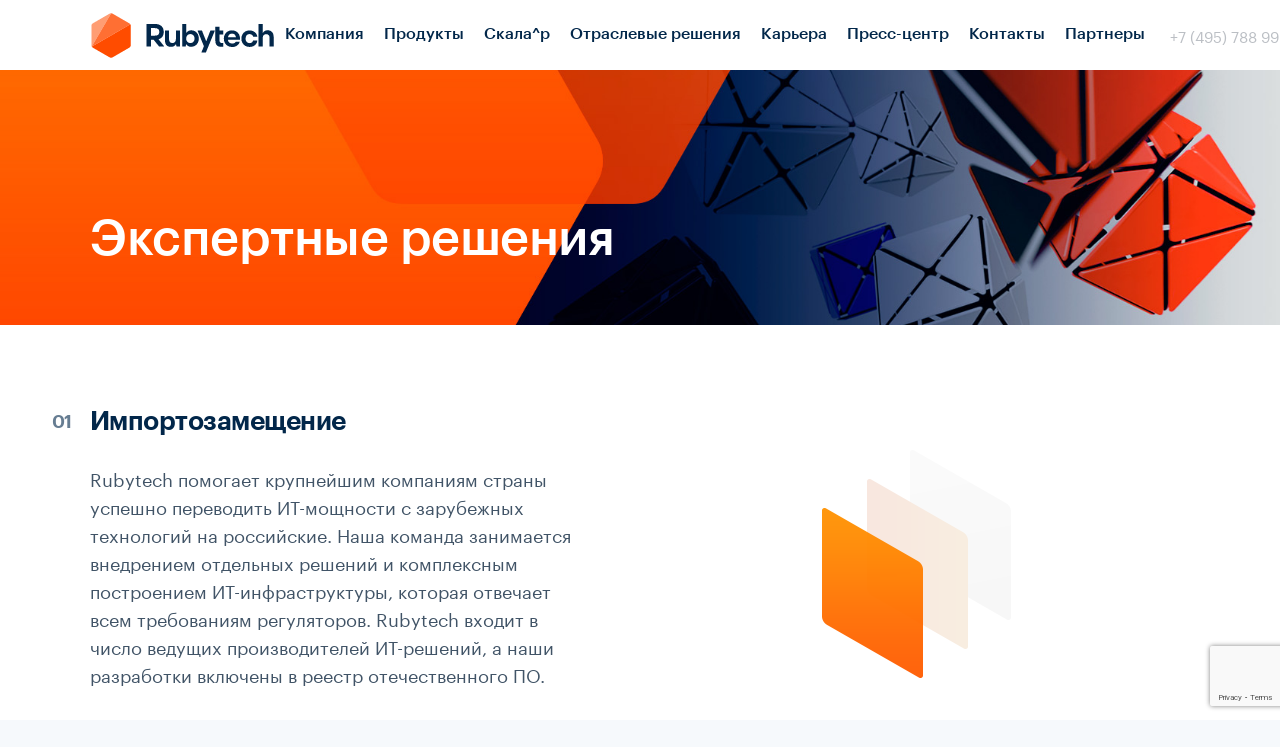

--- FILE ---
content_type: text/html; charset=UTF-8
request_url: https://rubytech.ru/directions/
body_size: 11196
content:
<!DOCTYPE html>
<html lang="ru">
<head>
<meta charset="utf-8">
	<meta http-equiv="X-UA-Compatible" content="IE=edge"/>
	<meta name="viewport" content="width=device-width, initial-scale=1, maximum-scale=1">
	<title>Экспертные решения компании Rubytech</title>
	<meta http-equiv="Content-Type" content="text/html; charset=UTF-8" />
<meta name="robots" content="index, follow" />
<meta name="description" content="Rubytech — разработчик продуктов и технологий для высоконагруженной ИТ-инфраструктуры" />
<link href="/bitrix/js/ui/design-tokens/dist/ui.design-tokens.min.css?171869765323463" type="text/css"  rel="stylesheet" />
<link href="/bitrix/cache/css/s1/rubytech/page_c0299ac3838d977e158d5d0c123aaf4e/page_c0299ac3838d977e158d5d0c123aaf4e_v1.css?1759315210550" type="text/css"  rel="stylesheet" />
<link href="/bitrix/panel/main/popup.min.css?170531185520774" type="text/css"  data-template-style="true"  rel="stylesheet" />
<script>if(!window.BX)window.BX={};if(!window.BX.message)window.BX.message=function(mess){if(typeof mess==='object'){for(let i in mess) {BX.message[i]=mess[i];} return true;}};</script>
<script>(window.BX||top.BX).message({"JS_CORE_LOADING":"Загрузка...","JS_CORE_NO_DATA":"- Нет данных -","JS_CORE_WINDOW_CLOSE":"Закрыть","JS_CORE_WINDOW_EXPAND":"Развернуть","JS_CORE_WINDOW_NARROW":"Свернуть в окно","JS_CORE_WINDOW_SAVE":"Сохранить","JS_CORE_WINDOW_CANCEL":"Отменить","JS_CORE_WINDOW_CONTINUE":"Продолжить","JS_CORE_H":"ч","JS_CORE_M":"м","JS_CORE_S":"с","JSADM_AI_HIDE_EXTRA":"Скрыть лишние","JSADM_AI_ALL_NOTIF":"Показать все","JSADM_AUTH_REQ":"Требуется авторизация!","JS_CORE_WINDOW_AUTH":"Войти","JS_CORE_IMAGE_FULL":"Полный размер"});</script>

<script src="/bitrix/js/main/core/core.min.js?1759315113229643"></script>

<script>BX.Runtime.registerExtension({"name":"main.core","namespace":"BX","loaded":true});</script>
<script>BX.setJSList(["\/bitrix\/js\/main\/core\/core_ajax.js","\/bitrix\/js\/main\/core\/core_promise.js","\/bitrix\/js\/main\/polyfill\/promise\/js\/promise.js","\/bitrix\/js\/main\/loadext\/loadext.js","\/bitrix\/js\/main\/loadext\/extension.js","\/bitrix\/js\/main\/polyfill\/promise\/js\/promise.js","\/bitrix\/js\/main\/polyfill\/find\/js\/find.js","\/bitrix\/js\/main\/polyfill\/includes\/js\/includes.js","\/bitrix\/js\/main\/polyfill\/matches\/js\/matches.js","\/bitrix\/js\/ui\/polyfill\/closest\/js\/closest.js","\/bitrix\/js\/main\/polyfill\/fill\/main.polyfill.fill.js","\/bitrix\/js\/main\/polyfill\/find\/js\/find.js","\/bitrix\/js\/main\/polyfill\/matches\/js\/matches.js","\/bitrix\/js\/main\/polyfill\/core\/dist\/polyfill.bundle.js","\/bitrix\/js\/main\/core\/core.js","\/bitrix\/js\/main\/polyfill\/intersectionobserver\/js\/intersectionobserver.js","\/bitrix\/js\/main\/lazyload\/dist\/lazyload.bundle.js","\/bitrix\/js\/main\/polyfill\/core\/dist\/polyfill.bundle.js","\/bitrix\/js\/main\/parambag\/dist\/parambag.bundle.js"]);
</script>
<script>BX.Runtime.registerExtension({"name":"ui.design-tokens","namespace":"window","loaded":true});</script>
<script>BX.Runtime.registerExtension({"name":"main.pageobject","namespace":"BX","loaded":true});</script>
<script>(window.BX||top.BX).message({"JS_CORE_LOADING":"Загрузка...","JS_CORE_NO_DATA":"- Нет данных -","JS_CORE_WINDOW_CLOSE":"Закрыть","JS_CORE_WINDOW_EXPAND":"Развернуть","JS_CORE_WINDOW_NARROW":"Свернуть в окно","JS_CORE_WINDOW_SAVE":"Сохранить","JS_CORE_WINDOW_CANCEL":"Отменить","JS_CORE_WINDOW_CONTINUE":"Продолжить","JS_CORE_H":"ч","JS_CORE_M":"м","JS_CORE_S":"с","JSADM_AI_HIDE_EXTRA":"Скрыть лишние","JSADM_AI_ALL_NOTIF":"Показать все","JSADM_AUTH_REQ":"Требуется авторизация!","JS_CORE_WINDOW_AUTH":"Войти","JS_CORE_IMAGE_FULL":"Полный размер"});</script>
<script>BX.Runtime.registerExtension({"name":"window","namespace":"window","loaded":true});</script>
<script>(window.BX||top.BX).message({"LANGUAGE_ID":"ru","FORMAT_DATE":"DD.MM.YYYY","FORMAT_DATETIME":"DD.MM.YYYY HH:MI:SS","COOKIE_PREFIX":"BITRIX_SM","SERVER_TZ_OFFSET":"10800","UTF_MODE":"Y","SITE_ID":"s1","SITE_DIR":"\/","USER_ID":"","SERVER_TIME":1768572910,"USER_TZ_OFFSET":0,"USER_TZ_AUTO":"Y","bitrix_sessid":"61199f4b46f769c0d4c8d8e8e2f11d10"});</script>


<script  src="/bitrix/cache/js/s1/rubytech/kernel_main/kernel_main_v1.js?1759315205148431"></script>
<script src="/bitrix/js/main/jquery/jquery-1.12.4.min.js?170531182497163"></script>
<script>BX.setJSList(["\/bitrix\/js\/main\/session.js","\/bitrix\/js\/main\/pageobject\/dist\/pageobject.bundle.js","\/bitrix\/js\/main\/core\/core_window.js","\/bitrix\/js\/main\/date\/main.date.js","\/bitrix\/js\/main\/core\/core_date.js","\/bitrix\/js\/main\/utils.js"]);</script>
<script>BX.setCSSList(["\/bitrix\/templates\/rubytech\/components\/bitrix\/form\/feedback-short\/bitrix\/form.result.new\/.default\/style.css"]);</script>
<link rel="canonical" href="https://rubytech.ru/directions/">
<script src="https://www.google.com/recaptcha/api.js?render=6LcrpSApAAAAAK1Krc-t521bT-TChEizr0DeWYbr"></script>
<script type="text/javascript"> function SkyWeb24GoogleCaptchaFunction()
{
    grecaptcha.ready(function() {
        grecaptcha.execute(captchaParameterList.siteKey, {action: 'homepage'}).then(function(token) {

            let captchaList = document.querySelectorAll('.googleReCaptchaClass');
            for(let elementForm of captchaList){
                elementForm.value = token;
            }
        });
    });
    for (let form of document.querySelectorAll('form')) {
        Array.from(form).filter(elem => {
            if (elem.matches('input[name="'+captchaParameterList.inputName+'"]')) {
                let divCaptcha = form.querySelector('.mf-captcha');
                if(divCaptcha){
                    let divText = divCaptcha.querySelectorAll('.mf-text');
                    if(divText){
                        divText.forEach(e => e.remove());
                    }
                }
            }
        });
    }
}

if (typeof window.BX.addCustomEvent !== "undefined") {
    window.BX.addCustomEvent('skyweb24GoogleCapthaReady', function () {

        setTimeout(e => { SkyWeb24GoogleCaptchaFunction()}, 1);
    });
}</script>
<script>var captchaParameterList={
                siteKey:"6LcrpSApAAAAAK1Krc-t521bT-TChEizr0DeWYbr",
                inputName: "captcha_word"
            }</script>



	<link rel="shortcut icon" href="/rubytech_favicon.ico" type="image/x-icon">
	<link rel="icon" href="/rubytech_favicon.ico" type="image/x-icon">
	<link href="/bitrix/templates/rubytech/css/jquery.fancybox.min.css" rel="stylesheet" type="text/css">
	<link href="/bitrix/templates/rubytech/css/styles.css?v=1768572910" rel="stylesheet" type="text/css">
	<link href="/bitrix/templates/rubytech/css/bit_styles.css?v=1768572910" rel="stylesheet" type="text/css">
		<meta itemprop="image" content="/bitrix/templates/rubytech/img/rubytech.jpg">
	<meta name="twitter:card" content="summary">
	<meta name="twitter:site" content="https://rubytech.ru">
	<meta name="twitter:title" content="Экспертные решения компании Rubytech">
	<meta name="twitter:description" content="Rubytech — разработчик продуктов и технологий для высоконагруженной ИТ-инфраструктуры">
	<meta name="twitter:image:src" content="/bitrix/templates/rubytech/img/rubytech.jpg">
	<meta property="og:url" content="https://rubytech.ru/directions/index.php">
	<meta property="og:type" content="website" />
	<meta property="og:title" content="Экспертные решения компании Rubytech">
	<meta property="og:description" content="Rubytech — разработчик продуктов и технологий для высоконагруженной ИТ-инфраструктуры">
	<meta property="og:site_name" content="Группа Rubytech">
	<meta property="og:image" content="/bitrix/templates/rubytech/img/rubytech.jpg">	
	<script src="/bitrix/templates/rubytech/js/maskedinput.js"></script>	
</head>
<body>
<header>
	<div class="wrap">
		<a class="logo" href="/">
			<svg class="svg-icon" viewBox="0 0 285 70">
				<g>
					<path class="color" d="M97.6,41.6h-4.2V52h-6.8V17.1h13.3c4.3,0,7.6,1.1,9.9,3.3c2.3,2.2,3.5,5.1,3.5,9c0,3-0.7,5.4-2.1,7.4
						c-1.4,2-3.4,3.3-6,4.1l8.4,10.5V52h-7.6L97.6,41.6z M93.4,35.2h6.2c2.3,0,4-0.4,5.1-1.4c1.1-1,1.7-2.4,1.7-4.4c0-2-0.6-3.4-1.7-4.4
						c-1.1-1-2.8-1.5-5.1-1.5h-6.2V35.2z"></path>
					<path class="color" d="M138.6,27.4V52h-5.5l-0.7-3.5h-0.2c-0.6,1.3-1.7,2.3-3,3.1c-1.4,0.7-3,1.1-4.8,1.1c-2.9,0-5.1-0.9-6.8-2.7
						c-1.6-1.8-2.4-4.3-2.4-7.6v-15h6.4v13.4c0,3.9,1.8,5.9,5.1,5.9c1.8,0,3-0.5,4-1.6c1-1.1,1.5-2.5,1.5-4.4V27.4H138.6z"></path>
					<path class="color" d="M162.1,28.5c1.8,1.1,3.3,2.7,4.3,4.6c1,2,1.5,4.2,1.5,6.6c0,2.4-0.5,4.6-1.5,6.6c-1,2-2.5,3.5-4.3,4.6
						c-1.8,1.1-3.8,1.7-6,1.7c-1.7,0-3.2-0.3-4.6-1c-1.4-0.7-2.5-1.9-3.1-3h-0.2l-0.7,3.4H142V17.2h6.4v13.7h0.2c0.7-1.3,1.7-2.3,3.1-3
						c1.3-0.7,2.9-1,4.5-1C158.4,26.9,160.3,27.4,162.1,28.5z M159.5,44.8c1.2-1.3,1.8-3,1.8-5c0-2-0.6-3.7-1.8-5c-1.2-1.3-2.9-2-4.8-2
						c-2,0-3.5,0.7-4.7,2c-1.2,1.3-1.8,3-1.8,5c0,2,0.6,3.7,1.8,5c1.2,1.3,2.8,1.9,4.7,1.9C156.7,46.7,158.4,46,159.5,44.8z"></path>
					<path class="color" d="M205.9,46.7c-0.5,0-0.9,0-1.4,0c-1.6,0-2.7-0.3-3.4-1c-0.7-0.7-1-1.7-1-3.6v-8.7h5.8v-6H200v-6.1h-6.4v21.6
						c0,3.6,0.8,5.8,2.4,7.4c1.6,1.6,4,2.4,7.2,2.4c1,0,1.9-0.1,2.7-0.3V46.7z"></path>
					<path class="color" d="M281.8,29.6c1.6,1.8,2.5,4.3,2.5,7.5V52h-6.4V38.8c0-2.3-0.5-3.4-1.4-4.4c-0.9-1-2.1-1.5-3.7-1.5
						c-1.8,0-3,0.5-4,1.6c-1,1.1-1.4,2.5-1.4,4.6V52h-6.5V17.2h6.4V31h0.2c0.7-1.2,1.6-2.3,3-3.1c1.4-0.7,2.8-1.1,4.6-1.1
						C277.9,26.9,280.1,27.8,281.8,29.6z"></path>
					<polygon class="color" points="172.1,61.4 178.9,61.4 192.6,28 192.6,27.4 185.9,27.4 179.5,43.8 179.3,43.8 172.8,27.4 
						166.1,27.4 166.1,28 175.8,51.7 172.1,60.8"></polygon>
					<path class="color" d="M225.4,44.6c-0.3,0.8-0.9,1.5-1.8,2c-1,0.6-2.3,0.9-3.8,0.9c-3.9,0-6.3-2.5-6.7-5.7h18.8
						c0.1-0.7,0.1-1.3,0.1-2c0-2.5-0.5-4.8-1.6-6.7c-1.1-1.9-2.7-3.5-4.5-4.5c-1.9-1.1-4.1-1.6-6.5-1.6c-2.5,0-4.7,0.6-6.6,1.7
						c-1.9,1.1-3.4,2.6-4.4,4.6c-1.1,2-1.6,4.2-1.6,6.7s0.5,4.7,1.6,6.6c1.1,1.9,2.6,3.5,4.5,4.6c2,1.1,4.2,1.7,6.8,1.7
						c3.2,0,5.8-0.8,7.9-2.4c2-1.5,3.3-3.4,3.9-5.7H225.4z M219.6,32c3.3,0,5.7,2.3,6,5.7h-12.3C213.9,33.9,216.2,32,219.6,32z"></path>
					<path class="color" d="M252.4,42.8c-0.3,1.2-1,2.1-1.8,2.8c-1,0.8-2.2,1.3-3.7,1.3c-1.9,0-3.4-0.7-4.6-2c-1.2-1.3-1.7-3-1.7-5
						c0-2.1,0.5-3.9,1.6-5.1c1.1-1.3,2.7-2,4.6-2c1.5,0,2.7,0.5,3.8,1.3c0.9,0.7,1.6,1.7,1.9,2.8h6.4c-0.1-1.6-0.7-3.4-1.7-4.8
						c-1.1-1.6-2.6-2.8-4.4-3.7c-1.8-0.9-3.8-1.3-6-1.3c-2.5,0-4.8,0.6-6.7,1.7c-1.9,1.1-3.4,2.7-4.4,4.6c-1.1,2-1.6,4.1-1.6,6.6
						c0,2.4,0.5,4.6,1.6,6.5c1.1,2,2.6,3.5,4.5,4.6c1.9,1.1,4.2,1.7,6.7,1.7c2.2,0,4.2-0.4,6-1.3c1.8-0.9,3.2-2.1,4.3-3.7
						c1-1.4,1.6-3.2,1.7-4.9H252.4z"></path>
					<g>
						<path opacity="0.55" fill="#FF4C00" d="M28.9,1.1L3.3,15.9c-1.6,0.9-2.5,1.9-2.5,4.4v29.5c0,1,0.2,1.8,0.5,2.4L31.6,0.4
							C30.7,0.4,29.7,0.6,28.9,1.1z"></path>
						<path opacity="0.8" fill="#FF4C00" d="M59.5,15.9L33.9,1.1c-0.7-0.4-1.5-0.6-2.3-0.7L1.3,52.2c0,0,0,0.1,0.1,0.1l60.1-34.7
							C61,16.9,60.3,16.4,59.5,15.9z"></path>
						<path fill="#FF4C00" d="M1.4,52.3c0.4,0.8,1.1,1.3,1.9,1.8l25.6,14.8c1.6,0.9,3.5,0.9,5,0l25.6-14.8c1.6-0.9,2.5-2.1,2.5-4.4V20.2
							c0-1.1-0.2-1.9-0.6-2.6L1.4,52.3z"></path>
						<polygon fill="#FF4C00" points="61.4,17.6 1.3,52.3 1.4,52.3 61.4,17.6"></polygon>
					</g>
				</g>
			</svg>
		</a>
		<nav>
			
																	<a href="/company/" class="root-item">Компания</a>
																												<a href="/products/" class="root-item">Продукты</a>
																												<a href="https://skala-r.ru/" class="root-item">Скала^р</a>
																												<a href="/projects/" class="root-item">Отраслевые решения</a>
																												<a href="/career/" class="root-item">Карьера</a>
																												<a href="/press-center/" class="root-item">Пресс-центр</a>
																												<a href="/contacts/" class="root-item">Контакты</a>
																												<a href="/partners" class="root-item">Партнеры</a>
															</nav>
		<div class="sidebar-toggle">
			<svg class="svg-icon" viewBox="406.9 290.1 28 15">
				<rect x="407.3" y="290.1" width="27.3" height="2.7"/>
				<rect x="407.3" y="302.4" width="27.3" height="2.7"/>
			</svg>				
		</div>
		<a class="tel" href="tel:+74957889999">+7 (495) 788 99 99</a>
	</div>
</header>

<div class="sidebar">
	<div class="sidebar-overlay"></div>
	<div class="sidebar-content">
		<div class="sidebar-close">
			<svg class="svg-icon" viewBox="412.4 289.1 17 17">
				<polygon points="429.4,304.2 422.8,297.6 429.4,291.1 427.3,289.1 420.9,295.6 414.4,289.1 412.4,291.1 418.9,297.6 412.4,304.2 414.4,306.1 420.9,299.5 427.3,306.1 "/>
			</svg>		
		</div>
		<a class="logo" href="/">
			<svg class="svg-icon" viewBox="0 0 285 70">
				<g>
					<path class="color" d="M97.6,41.6h-4.2V52h-6.8V17.1h13.3c4.3,0,7.6,1.1,9.9,3.3c2.3,2.2,3.5,5.1,3.5,9c0,3-0.7,5.4-2.1,7.4
						c-1.4,2-3.4,3.3-6,4.1l8.4,10.5V52h-7.6L97.6,41.6z M93.4,35.2h6.2c2.3,0,4-0.4,5.1-1.4c1.1-1,1.7-2.4,1.7-4.4c0-2-0.6-3.4-1.7-4.4
						c-1.1-1-2.8-1.5-5.1-1.5h-6.2V35.2z"></path>
					<path class="color" d="M138.6,27.4V52h-5.5l-0.7-3.5h-0.2c-0.6,1.3-1.7,2.3-3,3.1c-1.4,0.7-3,1.1-4.8,1.1c-2.9,0-5.1-0.9-6.8-2.7
						c-1.6-1.8-2.4-4.3-2.4-7.6v-15h6.4v13.4c0,3.9,1.8,5.9,5.1,5.9c1.8,0,3-0.5,4-1.6c1-1.1,1.5-2.5,1.5-4.4V27.4H138.6z"></path>
					<path class="color" d="M162.1,28.5c1.8,1.1,3.3,2.7,4.3,4.6c1,2,1.5,4.2,1.5,6.6c0,2.4-0.5,4.6-1.5,6.6c-1,2-2.5,3.5-4.3,4.6
						c-1.8,1.1-3.8,1.7-6,1.7c-1.7,0-3.2-0.3-4.6-1c-1.4-0.7-2.5-1.9-3.1-3h-0.2l-0.7,3.4H142V17.2h6.4v13.7h0.2c0.7-1.3,1.7-2.3,3.1-3
						c1.3-0.7,2.9-1,4.5-1C158.4,26.9,160.3,27.4,162.1,28.5z M159.5,44.8c1.2-1.3,1.8-3,1.8-5c0-2-0.6-3.7-1.8-5c-1.2-1.3-2.9-2-4.8-2
						c-2,0-3.5,0.7-4.7,2c-1.2,1.3-1.8,3-1.8,5c0,2,0.6,3.7,1.8,5c1.2,1.3,2.8,1.9,4.7,1.9C156.7,46.7,158.4,46,159.5,44.8z"></path>
					<path class="color" d="M205.9,46.7c-0.5,0-0.9,0-1.4,0c-1.6,0-2.7-0.3-3.4-1c-0.7-0.7-1-1.7-1-3.6v-8.7h5.8v-6H200v-6.1h-6.4v21.6
						c0,3.6,0.8,5.8,2.4,7.4c1.6,1.6,4,2.4,7.2,2.4c1,0,1.9-0.1,2.7-0.3V46.7z"></path>
					<path class="color" d="M281.8,29.6c1.6,1.8,2.5,4.3,2.5,7.5V52h-6.4V38.8c0-2.3-0.5-3.4-1.4-4.4c-0.9-1-2.1-1.5-3.7-1.5
						c-1.8,0-3,0.5-4,1.6c-1,1.1-1.4,2.5-1.4,4.6V52h-6.5V17.2h6.4V31h0.2c0.7-1.2,1.6-2.3,3-3.1c1.4-0.7,2.8-1.1,4.6-1.1
						C277.9,26.9,280.1,27.8,281.8,29.6z"></path>
					<polygon class="color" points="172.1,61.4 178.9,61.4 192.6,28 192.6,27.4 185.9,27.4 179.5,43.8 179.3,43.8 172.8,27.4 
						166.1,27.4 166.1,28 175.8,51.7 172.1,60.8"></polygon>
					<path class="color" d="M225.4,44.6c-0.3,0.8-0.9,1.5-1.8,2c-1,0.6-2.3,0.9-3.8,0.9c-3.9,0-6.3-2.5-6.7-5.7h18.8
						c0.1-0.7,0.1-1.3,0.1-2c0-2.5-0.5-4.8-1.6-6.7c-1.1-1.9-2.7-3.5-4.5-4.5c-1.9-1.1-4.1-1.6-6.5-1.6c-2.5,0-4.7,0.6-6.6,1.7
						c-1.9,1.1-3.4,2.6-4.4,4.6c-1.1,2-1.6,4.2-1.6,6.7s0.5,4.7,1.6,6.6c1.1,1.9,2.6,3.5,4.5,4.6c2,1.1,4.2,1.7,6.8,1.7
						c3.2,0,5.8-0.8,7.9-2.4c2-1.5,3.3-3.4,3.9-5.7H225.4z M219.6,32c3.3,0,5.7,2.3,6,5.7h-12.3C213.9,33.9,216.2,32,219.6,32z"></path>
					<path class="color" d="M252.4,42.8c-0.3,1.2-1,2.1-1.8,2.8c-1,0.8-2.2,1.3-3.7,1.3c-1.9,0-3.4-0.7-4.6-2c-1.2-1.3-1.7-3-1.7-5
						c0-2.1,0.5-3.9,1.6-5.1c1.1-1.3,2.7-2,4.6-2c1.5,0,2.7,0.5,3.8,1.3c0.9,0.7,1.6,1.7,1.9,2.8h6.4c-0.1-1.6-0.7-3.4-1.7-4.8
						c-1.1-1.6-2.6-2.8-4.4-3.7c-1.8-0.9-3.8-1.3-6-1.3c-2.5,0-4.8,0.6-6.7,1.7c-1.9,1.1-3.4,2.7-4.4,4.6c-1.1,2-1.6,4.1-1.6,6.6
						c0,2.4,0.5,4.6,1.6,6.5c1.1,2,2.6,3.5,4.5,4.6c1.9,1.1,4.2,1.7,6.7,1.7c2.2,0,4.2-0.4,6-1.3c1.8-0.9,3.2-2.1,4.3-3.7
						c1-1.4,1.6-3.2,1.7-4.9H252.4z"></path>
					<g>
						<path opacity="0.55" fill="#FF4C00" d="M28.9,1.1L3.3,15.9c-1.6,0.9-2.5,1.9-2.5,4.4v29.5c0,1,0.2,1.8,0.5,2.4L31.6,0.4
							C30.7,0.4,29.7,0.6,28.9,1.1z"></path>
						<path opacity="0.8" fill="#FF4C00" d="M59.5,15.9L33.9,1.1c-0.7-0.4-1.5-0.6-2.3-0.7L1.3,52.2c0,0,0,0.1,0.1,0.1l60.1-34.7
							C61,16.9,60.3,16.4,59.5,15.9z"></path>
						<path fill="#FF4C00" d="M1.4,52.3c0.4,0.8,1.1,1.3,1.9,1.8l25.6,14.8c1.6,0.9,3.5,0.9,5,0l25.6-14.8c1.6-0.9,2.5-2.1,2.5-4.4V20.2
							c0-1.1-0.2-1.9-0.6-2.6L1.4,52.3z"></path>
						<polygon fill="#FF4C00" points="61.4,17.6 1.3,52.3 1.4,52.3 61.4,17.6"></polygon>
					</g>
				</g>
			</svg> 
		</a>
		
																	<a href="/company/" class="root-item">Компания</a>
																												<a href="/products/" class="root-item">Продукты</a>
																												<a href="https://skala-r.ru/" class="root-item">Скала^р</a>
																												<a href="/projects/" class="root-item">Отраслевые решения</a>
																												<a href="/career/" class="root-item">Карьера</a>
																												<a href="/press-center/" class="root-item">Пресс-центр</a>
																												<a href="/contacts/" class="root-item">Контакты</a>
																												<a href="/partners" class="root-item">Партнеры</a>
															<a class="hover-underline smalltext" href="mailto:info@rubytech.ru">info@rubytech.ru</a>
		<a class="hover-underline smalltext" href="tel:+74957889999">+7 (495) 788 99 99</a>
		<div class="social">
			<a href="https://hh.ru/employer/4670572">
				<img class="logo-white" src="/bitrix/templates/rubytech/img/headhunter.svg" width="28" height="31">
				<img class="logo-color" src="/bitrix/templates/rubytech/img/headhunter-color.svg" width="28" height="31">
			</a>
					</div>
	</div>
</div>
<script src="/bitrix/templates/rubytech/js/menu.js"></script>


	<section class="banner banner-inner" style="padding-top:calc(340 / 1700 * 100%)">
		<div class="banner-img">
            <img src="/upload/iblock/38c/banner_expertise.jpg" alt="Наши направления">
		</div>
		<div class="banner-intro">
			<div class="wrap">
				<div class="title">
					<h1 class="white">Экспертные решения</h1>
				</div>
			</div>
		</div>
	</section>

	<section class="expertise">
		<div class="wrap">

									<div class="solution left">
						<div class="pic">
							<div style="padding-top:260px"><img src="/upload/iblock/d71/direction_1.png" alt="пиктограмма"></div>
						</div>
						<div class="text">
							<h2>Импортозамещение</h2>
							<p>Rubytech помогает крупнейшим компаниям страны успешно переводить ИТ-мощности с зарубежных технологий на российские. Наша команда занимается внедрением отдельных решений и комплексным построением ИТ-инфраструктуры, которая отвечает всем требованиям регуляторов. Rubytech входит в число ведущих производителей ИТ-решений, а наши разработки включены в реестр отечественного ПО.</p>
							<a class="link Semibold" href="/directions/importozameshchenie/">Подробнее</a>
						</div>			
					</div>
														<div class="solution right">
						<div class="pic">
							<div style="padding-top:260px"><img src="/upload/iblock/c7c/direction_2.png" alt="пиктограмма"></div>
						</div>
						<div class="text">
							<h2>Цифровая трансформация</h2>
							<p>Цифровая трансформация позволяет оптимизировать бизнес-процессы, сократить бюджеты на персонал, исключить негативное влияние человеческого фактора на производственную и сервисную составляющие, увеличить производительность предприятия и прибыльность бизнеса в целом. Она повышает гибкость и устойчивость компании к кризисам, помогает снизить издержки, построить конкурентоспособное и современное производство. Опыт Rubytech позволяет заложить надежный фундамент для цифровизации крупнейших производственных, финансовых и государственных структур.</p>
							<a class="link Semibold" href="/directions/tsifrovaya-transformatsiya/">Подробнее</a>
						</div>			
					</div>
														<div class="solution left">
						<div class="pic">
							<div style="padding-top:260px"><img src="/upload/iblock/da1/direction_3.png" alt="пиктограмма"></div>
						</div>
						<div class="text">
							<h2>Обеспечение непрерывности работы</h2>
							<p>Сбой в работе ИТ-систем или оборудования способен повлечь за собой полную или частичную остановку деятельности организации. Исключить такой риск поможет создание надежной и отказоустойчивой ИТ-инфраструктуры. Эксперты Rubytech учитывают требование отказоустойчивости при планировании ИТ-ландшафта. На нашем счету — множество комплексных проектов по обеспечению непрерывности бизнеса. У Rubytech есть опыт работы с предприятиями нефтегазовой и энергетической отраслей, крупнейшими банками и финансовыми организациями, а также с госструктурами. </p>
							<a class="link Semibold" href="/directions/obespechenie-nepreryvnosti-biznes-protsessov/">Подробнее</a>
						</div>			
					</div>
														<div class="solution right">
						<div class="pic">
							<div style="padding-top:260px"><img src="/upload/iblock/6fa/direction_4.png" alt="пиктограмма"></div>
						</div>
						<div class="text">
							<h2>Платформа управления данными</h2>
							<p>Сегодня приоритетным требованием государственных структур становится не только быстрый и безопасный доступ к данным, но и возможность их мгновенной одновременной и параллельной обработки. Схожие задачи вынужден решать и любой крупный бизнес, будь то банки, телеком, промышленность или транспортная сфера.</p>
							<a class="link Semibold" href="/directions/platforma-upravleniya-dannymi/">Подробнее</a>
						</div>			
					</div>
														<div class="solution left">
						<div class="pic">
							<div style="padding-top:260px"><img src="/upload/iblock/8b2/direction_5.png" alt="пиктограмма"></div>
						</div>
						<div class="text">
							<h2>Программно-определяемая инфраструктура</h2>
							<p>По мере того как бизнес и государственные организации осуществляют процесс цифровой трансформации, концепция Software Defined Everything все плотнее интегрируется в ИТ-реальность. Сегодня программно-определяемый подход не только находит применение в инновационных сферах ИТ, но и активно развивается в классических областях, таких как создание инфраструктуры ЦОД и сетей, расширение вычислительных мощностей — и не только.</p>
							<a class="link Semibold" href="/directions/programmno-opredelyaemaya-infrastruktura/">Подробнее</a>
						</div>			
					</div>
														<div class="solution right">
						<div class="pic">
							<div style="padding-top:260px"><img src="/upload/iblock/53d/direction_6.png" alt="пиктограмма"></div>
						</div>
						<div class="text">
							<h2>Роботизация процессов</h2>
							<p>Применение технологий RPA (Robotic Process Automation) помогает существенно повысить производительность труда, увеличить скорость и качество обслуживания клиентов. Автоматизация снижает издержки предприятия и позволяет оптимизировать ресурсы, исключить ошибки персонала и заметно повысить качество сервиса. Эксперты Rubytech помогут разработать оптимальную стратегию роботизации бизнес-процессов, исходя из конкретных потребностей заказчика, и успешно реализовать ее.</p>
							<a class="link Semibold" href="/directions/robotizatsiya-protsessov/">Подробнее</a>
						</div>			
					</div>
														<div class="solution left">
						<div class="pic">
							<div style="padding-top:260px"><img src="/upload/iblock/e06/direction_7.png" alt="пиктограмма"></div>
						</div>
						<div class="text">
							<h2>Информационная безопасность</h2>
							<p>Rubytech предлагает комплексные решения в области информационной безопасности: сбалансированный портфель продуктов позволяет нам реализовывать проекты с учетом масштабов бизнеса, отраслевой специфики, текущей ИТ-инфраструктуры компании и планов на ее дальнейшее развитие.</p>
							<a class="link Semibold" href="/directions/informatsionnaya-bezopasnost/">Подробнее</a>
						</div>			
					</div>
														<div class="solution right">
						<div class="pic">
							<div style="padding-top:260px"><img src="/upload/iblock/bbe/direction_8.png" alt="пиктограмма"></div>
						</div>
						<div class="text">
							<h2>Облачная инфраструктура</h2>
							<p>Оптимизировать расходы на хранение и обработку данных, автоматизировать рутинные процессы, легко масштабировать бизнес и сократить сроки внедрения новых ИТ-сервисов — эти и многие другие задачи можно решить с помощью облачных технологий. Эксперты Rubytech оказывают услуги по сопровождению бизнеса на всех этапах облачных проектов: от разработки стратегии до дальнейшей оптимизации инфраструктуры.</p>
							<a class="link Semibold" href="/directions/oblachnaya-infrastruktura/">Подробнее</a>
						</div>			
					</div>
														<div class="solution left">
						<div class="pic">
							<div style="padding-top:260px"><img src="/upload/iblock/c51/rubytech_business_mobility.PNG" alt="пиктограмма"></div>
						</div>
						<div class="text">
							<h2>Мобильность бизнеса</h2>
							<p>Тренд на мобильность затрагивает все аспекты современного бизнеса — от построения рабочих процессов до клиентского обслуживания. Rubytech обладает уникальной экспертизой в области построения ИТ-инфраструктуры, на базе которой могут быть созданы многочисленные системы, сервисы и инструменты, обеспечивающие мобильность бизнеса. Мы также предлагаем частные решения, которые помогут наладить работу с распределенной командой, повысить качество клиентского сервиса и обеспечить цифровую трансформацию компании.</p>
							<a class="link Semibold" href="/directions/mobilnost-biznesa/">Подробнее</a>
						</div>			
					</div>
									
		</div>
	</section>

		<section class="feedback">
		<div class="wrap">
			<div class="form">
				<h3>Запросить контакты</h3>
				<p>Пожалуйста, заполните форму. Наши специалисты 
				рассмотрят ваш запрос и проконсультируют вас.</p>
				
<div id="comp_77c96a72d9a685ce7188f1bc0b89fc4d">  
<form name="SIMPLE_FORM_4" action="/directions/" method="POST" enctype="multipart/form-data"><input type="hidden" name="bxajaxid" id="bxajaxid_77c96a72d9a685ce7188f1bc0b89fc4d_8BACKi" value="77c96a72d9a685ce7188f1bc0b89fc4d" /><input type="hidden" name="AJAX_CALL" value="Y" /><script>
function _processform_8BACKi(){
	if (BX('bxajaxid_77c96a72d9a685ce7188f1bc0b89fc4d_8BACKi'))
	{
		var obForm = BX('bxajaxid_77c96a72d9a685ce7188f1bc0b89fc4d_8BACKi').form;
		BX.bind(obForm, 'submit', function() {BX.ajax.submitComponentForm(this, 'comp_77c96a72d9a685ce7188f1bc0b89fc4d', true)});
	}
	BX.removeCustomEvent('onAjaxSuccess', _processform_8BACKi);
}
if (BX('bxajaxid_77c96a72d9a685ce7188f1bc0b89fc4d_8BACKi'))
	_processform_8BACKi();
else
	BX.addCustomEvent('onAjaxSuccess', _processform_8BACKi);
</script><input type="hidden" name="sessid" id="sessid" value="61199f4b46f769c0d4c8d8e8e2f11d10" /><input type="hidden" name="WEB_FORM_ID" value="4" /> <input type="hidden" name="form_hidden_45" value=""> <input type="hidden" name="form_hidden_46" value="">
<div class="flex pdata">
	 <input type="text"  class="inputtext"  name="form_text_38" value="" placeholder="Имя и Фамилия*"> <input type="text"  class="inputtext"  name="form_text_39" value="" placeholder="Название компании"></div>
<div class="flex pdata">
	 <input type="text" class='tel' name="form_text_41" value="" placeholder="Телефон*"> <input type="text"  class="inputtext"  name="form_email_40" value="" size="0" / placeholder="E-mail*"></div>
<div class="flex pdata">
	 <textarea name="form_textarea_43" cols="30" rows="10" class="inputtextarea" placeholder="Сообщение*" ></textarea>	<div>
		<div class="hhagree">
			 <input type="checkbox"  id="44" name="form_checkbox_agree[]" value="44">			<div>
				<div class="chkbox">
				</div>
				<div>
					 Я даю 
					<!--noindex--><a rel="nofollow" target="_blank" href="/SoglasieRubytech.pdf">согласие</a><!--/noindex--> на <a href="/obrabotka-personalnykh-dannykh.php" target="_blank">обработку персональных данных</a>
				</div>
			</div>
		</div>
		<div class="flex submit-row">
 <input type="hidden" name="web_form_apply" value="Y">

<input type="hidden" name="captcha_sid" value="0c5601a72e14e8f95d4be9e6fd60296e" />
<img style="display:none" src="[data-uri]" data-width="180" data-height="40" /><input type="hidden" class="googleReCaptchaClass" name="g-recaptcha-response" id="g-recaptcha-response"/><script>
                                if(typeof window.BX != "undefined"){window.BX.onCustomEvent("skyweb24GoogleCapthaReady")}
                                else if(typeof window.parent.BX != "undefined"){window.parent.BX.onCustomEvent("skyweb24GoogleCapthaReady")}
                            </script>
<input type="text" style="display:none" name="captcha_word" size="30" maxlength="50" value="" data-class="inputtext" />

<button class="btn" type="submit" name="web_form_submit">Отправить</button>
		</div>
	</div>
</div>
</form><script src="/bitrix/templates/rubytech/js/form.js"></script></div>
<script src="/bitrix/templates/rubytech/js/ajax-forms.js"></script>
			</div>
		</div>
	</section>



<footer>
	<div class="wrap">
		<div class="footer-inner">
			<div class="col contacty" itemscope itemtype="http://schema.org/Organization">
				<meta itemprop="name" content="ООО Рубитех" />
				<div class="title">Контакты</div>
				<div>
					<a itemprop="telephone" href="tel:+74957889999">+7 (495) 788 99 99</a>
					<a itemprop="email" href="mailto:info@rubytech.ru">info@rubytech.ru</a>
				</div>
				<div>
					<div itemprop="address">ул. Годовикова д. 9 стр. 17<br>Москва, 129085<br>
ИНН 7702404085<br> ОГРН 1167746693784<br/> Коды ОКВЭД 72.10; 62.02</div>
				</div>
				<a href="/upload/rubytech_accred.pdf" target="_blank">Аккредитация ИТ-компаний</a>
			</div>
			<div class="social">
                				<a href="https://hh.ru/employer/4670572">
					<img class="logo-white" src="/bitrix/templates/rubytech/img/headhunter.svg" width="27" height="30" alt="follow us">
					<img class="logo-color" src="/bitrix/templates/rubytech/img/headhunter-color.svg" width="27" height="30" alt="follow us">
				</a>
                								<a href="https://t.me/rubytech_ru">
					<img class="logo-white" src="/bitrix/templates/rubytech/img/telegram.svg" width="27" height="30" alt="follow us">
					<img class="logo-color" src="/bitrix/templates/rubytech/img/telegram-color.svg" width="27" height="30" alt="follow us">
				</a>
                				
			</div>
			<div class="col expert">
				<div class="title">Экспертиза</div>
				<div>
                
																	<a href="/products/" class="root-item">ИТ-инфраструктура</a><br>
																												<a href="/products/" class="root-item">Информационная безопасность</a><br>
																												<a href="/products/" class="root-item">Сервисный центр</a><br>
																												<a href="/products/" class="root-item">Мультимедиа</a><br>
																	</div>
			</div>
			<div class="col nav">
				<div class="title">Компания</div>
				<div>
                
																	<a href="/company/" class="root-item">О нас</a><br>
																												<a href="/career/" class="root-item">Карьера</a><br>
																												<a href="/partners/" class="root-item">Партнеры</a><br>
																												<a href="/contacts/" class="root-item">Контакты</a><br>
																												<a href="/kodeks-korporativnoy-etiki.php" class="root-item">Кодекс корпоративной этики</a><br>
																												<a href="/documents/" class="root-item">Документы</a><br>
																	</div>
			</div>
			<div class="logo">
				<svg class="svg-icon" viewBox="40 7.5 128 29">
					<g>
						<path class="color" d="M52.4,30.1L47,23.3h-3v6.8h-4V7.8h8.4c2.7,0,4.8,0.7,6.3,2.1c1.5,1.4,2.2,3.2,2.2,5.7c0,1.9-0.5,3.4-1.4,4.7c-0.8,1.2-2.1,2.1-3.8,2.6l-0.3,0.1l5.6,6.9v0.2L52.4,30.1L52.4,30.1z M44,19.5h4.2c1.6,0,2.7-0.3,3.4-0.9c0.8-0.7,1.1-1.7,1.1-3s-0.4-2.3-1.1-3c-0.7-0.6-1.9-1-3.4-1H44V19.5z"/>
						<path class="color" d="M64.4,30.5c-1.8,0-3.2-0.6-4.3-1.7c-1-1.2-1.6-2.7-1.6-4.8v-9.5h3.8V23c0,2.6,1.2,4,3.5,4c1.2,0,2-0.3,2.7-1.1c0.7-0.7,1-1.8,1-3v-8.4h3.8v15.7h-3.2l-0.4-2.3h-0.4L69.2,28c-0.4,0.8-1,1.4-1.9,1.9C66.5,30.2,65.5,30.5,64.4,30.5z"/>
						<path class="color" d="M84.9,30.5c-1,0-2-0.2-2.9-0.6c-0.9-0.5-1.6-1.2-1.9-1.8l-0.1-0.1h-0.4l-0.5,2.2H76V7.8h3.8v8.9h0.5l0.1-0.1c0.5-0.8,1.1-1.4,1.9-1.8c0.8-0.5,1.8-0.6,2.9-0.6c1.4,0,2.6,0.4,3.7,1c1.2,0.8,2.1,1.8,2.7,2.9c0.6,1.2,1,2.7,1,4.2c0,1.5-0.3,2.9-1,4.2c-0.6,1.2-1.6,2.2-2.7,2.9S86.3,30.5,84.9,30.5z M84,17.6c-1.3,0-2.4,0.5-3.2,1.4c-0.8,0.9-1.2,2-1.2,3.4c0,1.4,0.4,2.5,1.2,3.4c0.8,0.8,1.9,1.3,3.2,1.3c1.4,0,2.5-0.5,3.2-1.3c0.8-0.8,1.2-2,1.2-3.4c0-1.4-0.4-2.5-1.2-3.4C86.5,18,85.4,17.6,84,17.6z"/>
						<path class="color" d="M115.5,30.5c-2,0-3.5-0.5-4.5-1.5c-1-1-1.5-2.5-1.5-4.7V10.5h3.8v4h3.8V18h-3.8v5.8c0,1.2,0.2,1.9,0.7,2.5c0.5,0.5,1.3,0.7,2.3,0.7c0.3,0,0.5,0,0.7,0v3.4C116.6,30.4,116,30.5,115.5,30.5z"/>
						<path class="color" d="M164.2,30.1v-8.4c0-1.4-0.3-2.2-1-3c-0.6-0.7-1.4-1-2.5-1c-1.2,0-2,0.3-2.7,1.1c-0.6,0.7-1,1.7-1,3.1v8.3h-3.8V7.8h3.8v9h0.5l0.1-0.1c0.5-0.8,1.1-1.5,1.9-1.9c0.8-0.5,1.8-0.7,2.9-0.7c1.8,0,3.2,0.6,4.3,1.7c1,1.2,1.6,2.7,1.6,4.7v9.5L164.2,30.1L164.2,30.1z"/>
						<polygon class="color" points="95.5,36.2 95.5,36 97.9,30.1 91.6,14.7 91.6,14.5 95.7,14.5 99.9,25.1 100.2,25.1 104.4,14.5 108.4,14.5 108.4,14.7 99.6,36.2"/>
						<path class="color" d="M126.3,30.5c-1.6,0-3.1-0.3-4.4-1c-1.2-0.7-2.2-1.7-2.9-2.9c-0.6-1.2-1-2.7-1-4.2s0.3-3,1-4.2c0.7-1.3,1.6-2.3,2.8-2.9c1.2-0.7,2.7-1,4.2-1c1.5,0,2.9,0.3,4.1,1c1.2,0.7,2.2,1.7,2.9,2.9c0.6,1.2,1,2.7,1,4.3c0,0.3,0,0.7,0,1.1h-12.3v0.2c0.3,2.3,2,3.9,4.5,3.9c1,0,1.9-0.2,2.5-0.6c0.5-0.3,1-0.7,1.2-1.2h3.6c-0.4,1.3-1.2,2.5-2.4,3.3C130,30,128.3,30.5,126.3,30.5z M126.2,17.1c-2.3,0-3.9,1.4-4.2,3.9v0.2h8.4V21C130,18.6,128.4,17.1,126.2,17.1z"/>
						<path class="color" d="M143.8,30.5c-1.6,0-3.1-0.4-4.3-1.1c-1.2-0.7-2.2-1.7-2.9-2.9s-1-2.7-1-4.2s0.3-2.9,1-4.2c0.7-1.3,1.6-2.3,2.8-2.9c1.2-0.7,2.7-1.1,4.3-1.1c1.4,0,2.7,0.3,3.8,0.8s2.1,1.4,2.8,2.3c0.6,0.8,0.9,1.8,1,2.8h-3.8c-0.2-0.6-0.6-1.3-1.3-1.8c-0.7-0.6-1.6-0.9-2.5-0.9c-1.2,0-2.3,0.5-3.1,1.4c-0.7,0.8-1.1,2-1.1,3.4c0,1.4,0.4,2.5,1.2,3.4c0.8,0.9,1.9,1.4,3.1,1.4c1,0,1.8-0.3,2.5-0.8c0.6-0.5,1-1,1.2-1.8h3.8c-0.1,1-0.5,2.1-1,2.9c-0.7,1-1.6,1.8-2.7,2.3C146.5,30.2,145.3,30.5,143.8,30.5z"/>
					</g>
				</svg>
				<div class="underlogo">Будущее сегодня</div>
			</div>
		</div>
    </div>
    
	<div class="footer-bottom">
		<div class="wrap">
			<div class="col">&copy; 2026 Rubytech</div>
			<div class="col">
				<a href="/obrabotka-personalnykh-dannykh.php" style="line-height:16px;">Обработка персональных данных</a>
				<a href="/about-cookie-files.php">Сведения о cookies-файлах</a></div>
			<div class="col">
				<a href="https://e-disclosure.ru/portal/company.aspx?id=39333" target="_blank">Раскрытие информации</a>
			</div>
			
		</div>
    </div>

</footer>

<script src="/bitrix/templates/rubytech/js/jquery.fancybox.min.js"></script>
<script src="/bitrix/templates/rubytech/js/swiper-bundle.js"></script>
<script src="/bitrix/templates/rubytech/js/rubytech.js"></script>
<script src="/bitrix/templates/rubytech/js/bit.js"></script>

<!-- Yandex.Metrika counter -->
<script type="text/javascript" >
   (function(m,e,t,r,i,k,a){m[i]=m[i]||function(){(m[i].a=m[i].a||[]).push(arguments)};
   m[i].l=1*new Date();k=e.createElement(t),a=e.getElementsByTagName(t)[0],k.async=1,k.src=r,a.parentNode.insertBefore(k,a)})
   (window, document, "script", "https://mc.yandex.ru/metrika/tag.js", "ym");

   ym(69682240, "init", {
        clickmap:true,
        trackLinks:true,
        accurateTrackBounce:true,
        webvisor:true
   });
</script>
<noscript><div><img src="https://mc.yandex.ru/watch/69682240" style="position:absolute; left:-9999px;" alt="" /></div></noscript>
<!-- /Yandex.Metrika counter -->
<!-- Global site tag (gtag.js) - Google Analytics -->
<script async src="https://www.googletagmanager.com/gtag/js?id=G-4VWHXYZ84B"></script>
<script>
  window.dataLayer = window.dataLayer || [];
  function gtag(){dataLayer.push(arguments);}
  gtag('js', new Date());

  gtag('config', 'G-4VWHXYZ84B');
</script>



</body>
</html>


--- FILE ---
content_type: text/html; charset=utf-8
request_url: https://www.google.com/recaptcha/api2/anchor?ar=1&k=6LcrpSApAAAAAK1Krc-t521bT-TChEizr0DeWYbr&co=aHR0cHM6Ly9ydWJ5dGVjaC5ydTo0NDM.&hl=en&v=PoyoqOPhxBO7pBk68S4YbpHZ&size=invisible&anchor-ms=20000&execute-ms=30000&cb=pe284x6kenml
body_size: 48872
content:
<!DOCTYPE HTML><html dir="ltr" lang="en"><head><meta http-equiv="Content-Type" content="text/html; charset=UTF-8">
<meta http-equiv="X-UA-Compatible" content="IE=edge">
<title>reCAPTCHA</title>
<style type="text/css">
/* cyrillic-ext */
@font-face {
  font-family: 'Roboto';
  font-style: normal;
  font-weight: 400;
  font-stretch: 100%;
  src: url(//fonts.gstatic.com/s/roboto/v48/KFO7CnqEu92Fr1ME7kSn66aGLdTylUAMa3GUBHMdazTgWw.woff2) format('woff2');
  unicode-range: U+0460-052F, U+1C80-1C8A, U+20B4, U+2DE0-2DFF, U+A640-A69F, U+FE2E-FE2F;
}
/* cyrillic */
@font-face {
  font-family: 'Roboto';
  font-style: normal;
  font-weight: 400;
  font-stretch: 100%;
  src: url(//fonts.gstatic.com/s/roboto/v48/KFO7CnqEu92Fr1ME7kSn66aGLdTylUAMa3iUBHMdazTgWw.woff2) format('woff2');
  unicode-range: U+0301, U+0400-045F, U+0490-0491, U+04B0-04B1, U+2116;
}
/* greek-ext */
@font-face {
  font-family: 'Roboto';
  font-style: normal;
  font-weight: 400;
  font-stretch: 100%;
  src: url(//fonts.gstatic.com/s/roboto/v48/KFO7CnqEu92Fr1ME7kSn66aGLdTylUAMa3CUBHMdazTgWw.woff2) format('woff2');
  unicode-range: U+1F00-1FFF;
}
/* greek */
@font-face {
  font-family: 'Roboto';
  font-style: normal;
  font-weight: 400;
  font-stretch: 100%;
  src: url(//fonts.gstatic.com/s/roboto/v48/KFO7CnqEu92Fr1ME7kSn66aGLdTylUAMa3-UBHMdazTgWw.woff2) format('woff2');
  unicode-range: U+0370-0377, U+037A-037F, U+0384-038A, U+038C, U+038E-03A1, U+03A3-03FF;
}
/* math */
@font-face {
  font-family: 'Roboto';
  font-style: normal;
  font-weight: 400;
  font-stretch: 100%;
  src: url(//fonts.gstatic.com/s/roboto/v48/KFO7CnqEu92Fr1ME7kSn66aGLdTylUAMawCUBHMdazTgWw.woff2) format('woff2');
  unicode-range: U+0302-0303, U+0305, U+0307-0308, U+0310, U+0312, U+0315, U+031A, U+0326-0327, U+032C, U+032F-0330, U+0332-0333, U+0338, U+033A, U+0346, U+034D, U+0391-03A1, U+03A3-03A9, U+03B1-03C9, U+03D1, U+03D5-03D6, U+03F0-03F1, U+03F4-03F5, U+2016-2017, U+2034-2038, U+203C, U+2040, U+2043, U+2047, U+2050, U+2057, U+205F, U+2070-2071, U+2074-208E, U+2090-209C, U+20D0-20DC, U+20E1, U+20E5-20EF, U+2100-2112, U+2114-2115, U+2117-2121, U+2123-214F, U+2190, U+2192, U+2194-21AE, U+21B0-21E5, U+21F1-21F2, U+21F4-2211, U+2213-2214, U+2216-22FF, U+2308-230B, U+2310, U+2319, U+231C-2321, U+2336-237A, U+237C, U+2395, U+239B-23B7, U+23D0, U+23DC-23E1, U+2474-2475, U+25AF, U+25B3, U+25B7, U+25BD, U+25C1, U+25CA, U+25CC, U+25FB, U+266D-266F, U+27C0-27FF, U+2900-2AFF, U+2B0E-2B11, U+2B30-2B4C, U+2BFE, U+3030, U+FF5B, U+FF5D, U+1D400-1D7FF, U+1EE00-1EEFF;
}
/* symbols */
@font-face {
  font-family: 'Roboto';
  font-style: normal;
  font-weight: 400;
  font-stretch: 100%;
  src: url(//fonts.gstatic.com/s/roboto/v48/KFO7CnqEu92Fr1ME7kSn66aGLdTylUAMaxKUBHMdazTgWw.woff2) format('woff2');
  unicode-range: U+0001-000C, U+000E-001F, U+007F-009F, U+20DD-20E0, U+20E2-20E4, U+2150-218F, U+2190, U+2192, U+2194-2199, U+21AF, U+21E6-21F0, U+21F3, U+2218-2219, U+2299, U+22C4-22C6, U+2300-243F, U+2440-244A, U+2460-24FF, U+25A0-27BF, U+2800-28FF, U+2921-2922, U+2981, U+29BF, U+29EB, U+2B00-2BFF, U+4DC0-4DFF, U+FFF9-FFFB, U+10140-1018E, U+10190-1019C, U+101A0, U+101D0-101FD, U+102E0-102FB, U+10E60-10E7E, U+1D2C0-1D2D3, U+1D2E0-1D37F, U+1F000-1F0FF, U+1F100-1F1AD, U+1F1E6-1F1FF, U+1F30D-1F30F, U+1F315, U+1F31C, U+1F31E, U+1F320-1F32C, U+1F336, U+1F378, U+1F37D, U+1F382, U+1F393-1F39F, U+1F3A7-1F3A8, U+1F3AC-1F3AF, U+1F3C2, U+1F3C4-1F3C6, U+1F3CA-1F3CE, U+1F3D4-1F3E0, U+1F3ED, U+1F3F1-1F3F3, U+1F3F5-1F3F7, U+1F408, U+1F415, U+1F41F, U+1F426, U+1F43F, U+1F441-1F442, U+1F444, U+1F446-1F449, U+1F44C-1F44E, U+1F453, U+1F46A, U+1F47D, U+1F4A3, U+1F4B0, U+1F4B3, U+1F4B9, U+1F4BB, U+1F4BF, U+1F4C8-1F4CB, U+1F4D6, U+1F4DA, U+1F4DF, U+1F4E3-1F4E6, U+1F4EA-1F4ED, U+1F4F7, U+1F4F9-1F4FB, U+1F4FD-1F4FE, U+1F503, U+1F507-1F50B, U+1F50D, U+1F512-1F513, U+1F53E-1F54A, U+1F54F-1F5FA, U+1F610, U+1F650-1F67F, U+1F687, U+1F68D, U+1F691, U+1F694, U+1F698, U+1F6AD, U+1F6B2, U+1F6B9-1F6BA, U+1F6BC, U+1F6C6-1F6CF, U+1F6D3-1F6D7, U+1F6E0-1F6EA, U+1F6F0-1F6F3, U+1F6F7-1F6FC, U+1F700-1F7FF, U+1F800-1F80B, U+1F810-1F847, U+1F850-1F859, U+1F860-1F887, U+1F890-1F8AD, U+1F8B0-1F8BB, U+1F8C0-1F8C1, U+1F900-1F90B, U+1F93B, U+1F946, U+1F984, U+1F996, U+1F9E9, U+1FA00-1FA6F, U+1FA70-1FA7C, U+1FA80-1FA89, U+1FA8F-1FAC6, U+1FACE-1FADC, U+1FADF-1FAE9, U+1FAF0-1FAF8, U+1FB00-1FBFF;
}
/* vietnamese */
@font-face {
  font-family: 'Roboto';
  font-style: normal;
  font-weight: 400;
  font-stretch: 100%;
  src: url(//fonts.gstatic.com/s/roboto/v48/KFO7CnqEu92Fr1ME7kSn66aGLdTylUAMa3OUBHMdazTgWw.woff2) format('woff2');
  unicode-range: U+0102-0103, U+0110-0111, U+0128-0129, U+0168-0169, U+01A0-01A1, U+01AF-01B0, U+0300-0301, U+0303-0304, U+0308-0309, U+0323, U+0329, U+1EA0-1EF9, U+20AB;
}
/* latin-ext */
@font-face {
  font-family: 'Roboto';
  font-style: normal;
  font-weight: 400;
  font-stretch: 100%;
  src: url(//fonts.gstatic.com/s/roboto/v48/KFO7CnqEu92Fr1ME7kSn66aGLdTylUAMa3KUBHMdazTgWw.woff2) format('woff2');
  unicode-range: U+0100-02BA, U+02BD-02C5, U+02C7-02CC, U+02CE-02D7, U+02DD-02FF, U+0304, U+0308, U+0329, U+1D00-1DBF, U+1E00-1E9F, U+1EF2-1EFF, U+2020, U+20A0-20AB, U+20AD-20C0, U+2113, U+2C60-2C7F, U+A720-A7FF;
}
/* latin */
@font-face {
  font-family: 'Roboto';
  font-style: normal;
  font-weight: 400;
  font-stretch: 100%;
  src: url(//fonts.gstatic.com/s/roboto/v48/KFO7CnqEu92Fr1ME7kSn66aGLdTylUAMa3yUBHMdazQ.woff2) format('woff2');
  unicode-range: U+0000-00FF, U+0131, U+0152-0153, U+02BB-02BC, U+02C6, U+02DA, U+02DC, U+0304, U+0308, U+0329, U+2000-206F, U+20AC, U+2122, U+2191, U+2193, U+2212, U+2215, U+FEFF, U+FFFD;
}
/* cyrillic-ext */
@font-face {
  font-family: 'Roboto';
  font-style: normal;
  font-weight: 500;
  font-stretch: 100%;
  src: url(//fonts.gstatic.com/s/roboto/v48/KFO7CnqEu92Fr1ME7kSn66aGLdTylUAMa3GUBHMdazTgWw.woff2) format('woff2');
  unicode-range: U+0460-052F, U+1C80-1C8A, U+20B4, U+2DE0-2DFF, U+A640-A69F, U+FE2E-FE2F;
}
/* cyrillic */
@font-face {
  font-family: 'Roboto';
  font-style: normal;
  font-weight: 500;
  font-stretch: 100%;
  src: url(//fonts.gstatic.com/s/roboto/v48/KFO7CnqEu92Fr1ME7kSn66aGLdTylUAMa3iUBHMdazTgWw.woff2) format('woff2');
  unicode-range: U+0301, U+0400-045F, U+0490-0491, U+04B0-04B1, U+2116;
}
/* greek-ext */
@font-face {
  font-family: 'Roboto';
  font-style: normal;
  font-weight: 500;
  font-stretch: 100%;
  src: url(//fonts.gstatic.com/s/roboto/v48/KFO7CnqEu92Fr1ME7kSn66aGLdTylUAMa3CUBHMdazTgWw.woff2) format('woff2');
  unicode-range: U+1F00-1FFF;
}
/* greek */
@font-face {
  font-family: 'Roboto';
  font-style: normal;
  font-weight: 500;
  font-stretch: 100%;
  src: url(//fonts.gstatic.com/s/roboto/v48/KFO7CnqEu92Fr1ME7kSn66aGLdTylUAMa3-UBHMdazTgWw.woff2) format('woff2');
  unicode-range: U+0370-0377, U+037A-037F, U+0384-038A, U+038C, U+038E-03A1, U+03A3-03FF;
}
/* math */
@font-face {
  font-family: 'Roboto';
  font-style: normal;
  font-weight: 500;
  font-stretch: 100%;
  src: url(//fonts.gstatic.com/s/roboto/v48/KFO7CnqEu92Fr1ME7kSn66aGLdTylUAMawCUBHMdazTgWw.woff2) format('woff2');
  unicode-range: U+0302-0303, U+0305, U+0307-0308, U+0310, U+0312, U+0315, U+031A, U+0326-0327, U+032C, U+032F-0330, U+0332-0333, U+0338, U+033A, U+0346, U+034D, U+0391-03A1, U+03A3-03A9, U+03B1-03C9, U+03D1, U+03D5-03D6, U+03F0-03F1, U+03F4-03F5, U+2016-2017, U+2034-2038, U+203C, U+2040, U+2043, U+2047, U+2050, U+2057, U+205F, U+2070-2071, U+2074-208E, U+2090-209C, U+20D0-20DC, U+20E1, U+20E5-20EF, U+2100-2112, U+2114-2115, U+2117-2121, U+2123-214F, U+2190, U+2192, U+2194-21AE, U+21B0-21E5, U+21F1-21F2, U+21F4-2211, U+2213-2214, U+2216-22FF, U+2308-230B, U+2310, U+2319, U+231C-2321, U+2336-237A, U+237C, U+2395, U+239B-23B7, U+23D0, U+23DC-23E1, U+2474-2475, U+25AF, U+25B3, U+25B7, U+25BD, U+25C1, U+25CA, U+25CC, U+25FB, U+266D-266F, U+27C0-27FF, U+2900-2AFF, U+2B0E-2B11, U+2B30-2B4C, U+2BFE, U+3030, U+FF5B, U+FF5D, U+1D400-1D7FF, U+1EE00-1EEFF;
}
/* symbols */
@font-face {
  font-family: 'Roboto';
  font-style: normal;
  font-weight: 500;
  font-stretch: 100%;
  src: url(//fonts.gstatic.com/s/roboto/v48/KFO7CnqEu92Fr1ME7kSn66aGLdTylUAMaxKUBHMdazTgWw.woff2) format('woff2');
  unicode-range: U+0001-000C, U+000E-001F, U+007F-009F, U+20DD-20E0, U+20E2-20E4, U+2150-218F, U+2190, U+2192, U+2194-2199, U+21AF, U+21E6-21F0, U+21F3, U+2218-2219, U+2299, U+22C4-22C6, U+2300-243F, U+2440-244A, U+2460-24FF, U+25A0-27BF, U+2800-28FF, U+2921-2922, U+2981, U+29BF, U+29EB, U+2B00-2BFF, U+4DC0-4DFF, U+FFF9-FFFB, U+10140-1018E, U+10190-1019C, U+101A0, U+101D0-101FD, U+102E0-102FB, U+10E60-10E7E, U+1D2C0-1D2D3, U+1D2E0-1D37F, U+1F000-1F0FF, U+1F100-1F1AD, U+1F1E6-1F1FF, U+1F30D-1F30F, U+1F315, U+1F31C, U+1F31E, U+1F320-1F32C, U+1F336, U+1F378, U+1F37D, U+1F382, U+1F393-1F39F, U+1F3A7-1F3A8, U+1F3AC-1F3AF, U+1F3C2, U+1F3C4-1F3C6, U+1F3CA-1F3CE, U+1F3D4-1F3E0, U+1F3ED, U+1F3F1-1F3F3, U+1F3F5-1F3F7, U+1F408, U+1F415, U+1F41F, U+1F426, U+1F43F, U+1F441-1F442, U+1F444, U+1F446-1F449, U+1F44C-1F44E, U+1F453, U+1F46A, U+1F47D, U+1F4A3, U+1F4B0, U+1F4B3, U+1F4B9, U+1F4BB, U+1F4BF, U+1F4C8-1F4CB, U+1F4D6, U+1F4DA, U+1F4DF, U+1F4E3-1F4E6, U+1F4EA-1F4ED, U+1F4F7, U+1F4F9-1F4FB, U+1F4FD-1F4FE, U+1F503, U+1F507-1F50B, U+1F50D, U+1F512-1F513, U+1F53E-1F54A, U+1F54F-1F5FA, U+1F610, U+1F650-1F67F, U+1F687, U+1F68D, U+1F691, U+1F694, U+1F698, U+1F6AD, U+1F6B2, U+1F6B9-1F6BA, U+1F6BC, U+1F6C6-1F6CF, U+1F6D3-1F6D7, U+1F6E0-1F6EA, U+1F6F0-1F6F3, U+1F6F7-1F6FC, U+1F700-1F7FF, U+1F800-1F80B, U+1F810-1F847, U+1F850-1F859, U+1F860-1F887, U+1F890-1F8AD, U+1F8B0-1F8BB, U+1F8C0-1F8C1, U+1F900-1F90B, U+1F93B, U+1F946, U+1F984, U+1F996, U+1F9E9, U+1FA00-1FA6F, U+1FA70-1FA7C, U+1FA80-1FA89, U+1FA8F-1FAC6, U+1FACE-1FADC, U+1FADF-1FAE9, U+1FAF0-1FAF8, U+1FB00-1FBFF;
}
/* vietnamese */
@font-face {
  font-family: 'Roboto';
  font-style: normal;
  font-weight: 500;
  font-stretch: 100%;
  src: url(//fonts.gstatic.com/s/roboto/v48/KFO7CnqEu92Fr1ME7kSn66aGLdTylUAMa3OUBHMdazTgWw.woff2) format('woff2');
  unicode-range: U+0102-0103, U+0110-0111, U+0128-0129, U+0168-0169, U+01A0-01A1, U+01AF-01B0, U+0300-0301, U+0303-0304, U+0308-0309, U+0323, U+0329, U+1EA0-1EF9, U+20AB;
}
/* latin-ext */
@font-face {
  font-family: 'Roboto';
  font-style: normal;
  font-weight: 500;
  font-stretch: 100%;
  src: url(//fonts.gstatic.com/s/roboto/v48/KFO7CnqEu92Fr1ME7kSn66aGLdTylUAMa3KUBHMdazTgWw.woff2) format('woff2');
  unicode-range: U+0100-02BA, U+02BD-02C5, U+02C7-02CC, U+02CE-02D7, U+02DD-02FF, U+0304, U+0308, U+0329, U+1D00-1DBF, U+1E00-1E9F, U+1EF2-1EFF, U+2020, U+20A0-20AB, U+20AD-20C0, U+2113, U+2C60-2C7F, U+A720-A7FF;
}
/* latin */
@font-face {
  font-family: 'Roboto';
  font-style: normal;
  font-weight: 500;
  font-stretch: 100%;
  src: url(//fonts.gstatic.com/s/roboto/v48/KFO7CnqEu92Fr1ME7kSn66aGLdTylUAMa3yUBHMdazQ.woff2) format('woff2');
  unicode-range: U+0000-00FF, U+0131, U+0152-0153, U+02BB-02BC, U+02C6, U+02DA, U+02DC, U+0304, U+0308, U+0329, U+2000-206F, U+20AC, U+2122, U+2191, U+2193, U+2212, U+2215, U+FEFF, U+FFFD;
}
/* cyrillic-ext */
@font-face {
  font-family: 'Roboto';
  font-style: normal;
  font-weight: 900;
  font-stretch: 100%;
  src: url(//fonts.gstatic.com/s/roboto/v48/KFO7CnqEu92Fr1ME7kSn66aGLdTylUAMa3GUBHMdazTgWw.woff2) format('woff2');
  unicode-range: U+0460-052F, U+1C80-1C8A, U+20B4, U+2DE0-2DFF, U+A640-A69F, U+FE2E-FE2F;
}
/* cyrillic */
@font-face {
  font-family: 'Roboto';
  font-style: normal;
  font-weight: 900;
  font-stretch: 100%;
  src: url(//fonts.gstatic.com/s/roboto/v48/KFO7CnqEu92Fr1ME7kSn66aGLdTylUAMa3iUBHMdazTgWw.woff2) format('woff2');
  unicode-range: U+0301, U+0400-045F, U+0490-0491, U+04B0-04B1, U+2116;
}
/* greek-ext */
@font-face {
  font-family: 'Roboto';
  font-style: normal;
  font-weight: 900;
  font-stretch: 100%;
  src: url(//fonts.gstatic.com/s/roboto/v48/KFO7CnqEu92Fr1ME7kSn66aGLdTylUAMa3CUBHMdazTgWw.woff2) format('woff2');
  unicode-range: U+1F00-1FFF;
}
/* greek */
@font-face {
  font-family: 'Roboto';
  font-style: normal;
  font-weight: 900;
  font-stretch: 100%;
  src: url(//fonts.gstatic.com/s/roboto/v48/KFO7CnqEu92Fr1ME7kSn66aGLdTylUAMa3-UBHMdazTgWw.woff2) format('woff2');
  unicode-range: U+0370-0377, U+037A-037F, U+0384-038A, U+038C, U+038E-03A1, U+03A3-03FF;
}
/* math */
@font-face {
  font-family: 'Roboto';
  font-style: normal;
  font-weight: 900;
  font-stretch: 100%;
  src: url(//fonts.gstatic.com/s/roboto/v48/KFO7CnqEu92Fr1ME7kSn66aGLdTylUAMawCUBHMdazTgWw.woff2) format('woff2');
  unicode-range: U+0302-0303, U+0305, U+0307-0308, U+0310, U+0312, U+0315, U+031A, U+0326-0327, U+032C, U+032F-0330, U+0332-0333, U+0338, U+033A, U+0346, U+034D, U+0391-03A1, U+03A3-03A9, U+03B1-03C9, U+03D1, U+03D5-03D6, U+03F0-03F1, U+03F4-03F5, U+2016-2017, U+2034-2038, U+203C, U+2040, U+2043, U+2047, U+2050, U+2057, U+205F, U+2070-2071, U+2074-208E, U+2090-209C, U+20D0-20DC, U+20E1, U+20E5-20EF, U+2100-2112, U+2114-2115, U+2117-2121, U+2123-214F, U+2190, U+2192, U+2194-21AE, U+21B0-21E5, U+21F1-21F2, U+21F4-2211, U+2213-2214, U+2216-22FF, U+2308-230B, U+2310, U+2319, U+231C-2321, U+2336-237A, U+237C, U+2395, U+239B-23B7, U+23D0, U+23DC-23E1, U+2474-2475, U+25AF, U+25B3, U+25B7, U+25BD, U+25C1, U+25CA, U+25CC, U+25FB, U+266D-266F, U+27C0-27FF, U+2900-2AFF, U+2B0E-2B11, U+2B30-2B4C, U+2BFE, U+3030, U+FF5B, U+FF5D, U+1D400-1D7FF, U+1EE00-1EEFF;
}
/* symbols */
@font-face {
  font-family: 'Roboto';
  font-style: normal;
  font-weight: 900;
  font-stretch: 100%;
  src: url(//fonts.gstatic.com/s/roboto/v48/KFO7CnqEu92Fr1ME7kSn66aGLdTylUAMaxKUBHMdazTgWw.woff2) format('woff2');
  unicode-range: U+0001-000C, U+000E-001F, U+007F-009F, U+20DD-20E0, U+20E2-20E4, U+2150-218F, U+2190, U+2192, U+2194-2199, U+21AF, U+21E6-21F0, U+21F3, U+2218-2219, U+2299, U+22C4-22C6, U+2300-243F, U+2440-244A, U+2460-24FF, U+25A0-27BF, U+2800-28FF, U+2921-2922, U+2981, U+29BF, U+29EB, U+2B00-2BFF, U+4DC0-4DFF, U+FFF9-FFFB, U+10140-1018E, U+10190-1019C, U+101A0, U+101D0-101FD, U+102E0-102FB, U+10E60-10E7E, U+1D2C0-1D2D3, U+1D2E0-1D37F, U+1F000-1F0FF, U+1F100-1F1AD, U+1F1E6-1F1FF, U+1F30D-1F30F, U+1F315, U+1F31C, U+1F31E, U+1F320-1F32C, U+1F336, U+1F378, U+1F37D, U+1F382, U+1F393-1F39F, U+1F3A7-1F3A8, U+1F3AC-1F3AF, U+1F3C2, U+1F3C4-1F3C6, U+1F3CA-1F3CE, U+1F3D4-1F3E0, U+1F3ED, U+1F3F1-1F3F3, U+1F3F5-1F3F7, U+1F408, U+1F415, U+1F41F, U+1F426, U+1F43F, U+1F441-1F442, U+1F444, U+1F446-1F449, U+1F44C-1F44E, U+1F453, U+1F46A, U+1F47D, U+1F4A3, U+1F4B0, U+1F4B3, U+1F4B9, U+1F4BB, U+1F4BF, U+1F4C8-1F4CB, U+1F4D6, U+1F4DA, U+1F4DF, U+1F4E3-1F4E6, U+1F4EA-1F4ED, U+1F4F7, U+1F4F9-1F4FB, U+1F4FD-1F4FE, U+1F503, U+1F507-1F50B, U+1F50D, U+1F512-1F513, U+1F53E-1F54A, U+1F54F-1F5FA, U+1F610, U+1F650-1F67F, U+1F687, U+1F68D, U+1F691, U+1F694, U+1F698, U+1F6AD, U+1F6B2, U+1F6B9-1F6BA, U+1F6BC, U+1F6C6-1F6CF, U+1F6D3-1F6D7, U+1F6E0-1F6EA, U+1F6F0-1F6F3, U+1F6F7-1F6FC, U+1F700-1F7FF, U+1F800-1F80B, U+1F810-1F847, U+1F850-1F859, U+1F860-1F887, U+1F890-1F8AD, U+1F8B0-1F8BB, U+1F8C0-1F8C1, U+1F900-1F90B, U+1F93B, U+1F946, U+1F984, U+1F996, U+1F9E9, U+1FA00-1FA6F, U+1FA70-1FA7C, U+1FA80-1FA89, U+1FA8F-1FAC6, U+1FACE-1FADC, U+1FADF-1FAE9, U+1FAF0-1FAF8, U+1FB00-1FBFF;
}
/* vietnamese */
@font-face {
  font-family: 'Roboto';
  font-style: normal;
  font-weight: 900;
  font-stretch: 100%;
  src: url(//fonts.gstatic.com/s/roboto/v48/KFO7CnqEu92Fr1ME7kSn66aGLdTylUAMa3OUBHMdazTgWw.woff2) format('woff2');
  unicode-range: U+0102-0103, U+0110-0111, U+0128-0129, U+0168-0169, U+01A0-01A1, U+01AF-01B0, U+0300-0301, U+0303-0304, U+0308-0309, U+0323, U+0329, U+1EA0-1EF9, U+20AB;
}
/* latin-ext */
@font-face {
  font-family: 'Roboto';
  font-style: normal;
  font-weight: 900;
  font-stretch: 100%;
  src: url(//fonts.gstatic.com/s/roboto/v48/KFO7CnqEu92Fr1ME7kSn66aGLdTylUAMa3KUBHMdazTgWw.woff2) format('woff2');
  unicode-range: U+0100-02BA, U+02BD-02C5, U+02C7-02CC, U+02CE-02D7, U+02DD-02FF, U+0304, U+0308, U+0329, U+1D00-1DBF, U+1E00-1E9F, U+1EF2-1EFF, U+2020, U+20A0-20AB, U+20AD-20C0, U+2113, U+2C60-2C7F, U+A720-A7FF;
}
/* latin */
@font-face {
  font-family: 'Roboto';
  font-style: normal;
  font-weight: 900;
  font-stretch: 100%;
  src: url(//fonts.gstatic.com/s/roboto/v48/KFO7CnqEu92Fr1ME7kSn66aGLdTylUAMa3yUBHMdazQ.woff2) format('woff2');
  unicode-range: U+0000-00FF, U+0131, U+0152-0153, U+02BB-02BC, U+02C6, U+02DA, U+02DC, U+0304, U+0308, U+0329, U+2000-206F, U+20AC, U+2122, U+2191, U+2193, U+2212, U+2215, U+FEFF, U+FFFD;
}

</style>
<link rel="stylesheet" type="text/css" href="https://www.gstatic.com/recaptcha/releases/PoyoqOPhxBO7pBk68S4YbpHZ/styles__ltr.css">
<script nonce="aLoEK-KmUPAJe1bbvyBwAg" type="text/javascript">window['__recaptcha_api'] = 'https://www.google.com/recaptcha/api2/';</script>
<script type="text/javascript" src="https://www.gstatic.com/recaptcha/releases/PoyoqOPhxBO7pBk68S4YbpHZ/recaptcha__en.js" nonce="aLoEK-KmUPAJe1bbvyBwAg">
      
    </script></head>
<body><div id="rc-anchor-alert" class="rc-anchor-alert"></div>
<input type="hidden" id="recaptcha-token" value="[base64]">
<script type="text/javascript" nonce="aLoEK-KmUPAJe1bbvyBwAg">
      recaptcha.anchor.Main.init("[\x22ainput\x22,[\x22bgdata\x22,\x22\x22,\[base64]/[base64]/UltIKytdPWE6KGE8MjA0OD9SW0grK109YT4+NnwxOTI6KChhJjY0NTEyKT09NTUyOTYmJnErMTxoLmxlbmd0aCYmKGguY2hhckNvZGVBdChxKzEpJjY0NTEyKT09NTYzMjA/[base64]/MjU1OlI/[base64]/[base64]/[base64]/[base64]/[base64]/[base64]/[base64]/[base64]/[base64]/[base64]\x22,\[base64]\\u003d\\u003d\x22,\x22FMKnYw7DmMKlK13DsMK9JMOBfFDDvsKHw55SBcKXw5l4wprDoEpnw77Ct0fDsl/Ck8Klw4nClCZfIMOCw44HdQXCh8K9CXQ1w4YqG8OPdS18QsOcwoN1VMKNw4HDnl/[base64]/CqzMNAMObw5A4w5LCqGXCg2rDkSkcwpZ7cXjCmWTDtQgtwrzDnsOBShRiw757AlnCl8Olw77ChxHDnQPDvD3CiMORwr9Bw5kCw6PCoE/[base64]/wqrCpsOfw6nDuMO3w5BIw4nDgcKSwqhSw5/Ds8OXwp7CtcOWSAg3w6bCnsOhw4XDpDIPNCRUw4/DjcOlGm/DpEbDvsOoRUjCo8ODbMKUwo/Dp8Ofw6bCnMKJwo12w6c9wqd5w5LDpl3CqlTDsnrDg8KXw4PDhyZ7wrZNTsKtOsKcOMOOwoPCl8KDTcKgwqFKNW50FMK9L8OCw5UFwqZPRcKrwqALTDtCw555SMK0wrkOw6HDtU9dSAPDtcOIwq/Co8OyORrCmsOmwrMfwqErw51eJ8O2VlNCKsOge8KwC8OQBwrCvlEFw5PDkVAPw5BjwpA+w6DCtG4mLcO3wpbDnkg0w5TCuFzCncKbLG3Dl8OsDVhxdWMRDMK1wqnDtXPCmcOCw43DskDDvcOyRBXDsxBCwphhw65lwr3CkMKMwogvIMKVSSbCjC/CqirCmADDiXgfw5/DmcKxADIew6U9fMO9wrMAY8O5ZkxnQMOVPcOFSMODwo7CnGzCpXwuB8O+KwjCqsK7wpjDv2VqwrR9HsOILcOfw7HDpCRsw4HDnnBGw6DCiMKGwrDDrcOcwrPCnVzDrDhHw5/CmCXCo8KACWwBw5nDnsKVPnbCiMK9w4UWNUTDvnTCnMKVwrLCmx0hwrPCuhDCnsOxw54swrQHw7/DnTkeFsKaw6bDj2gEL8OfZcKeHQ7DisKRWCzCgcKnw4crwoksBwHCisOZwoc/R8Orwpo/[base64]/[base64]/CinLCpl0bw5jCkQYPIFjCollrwqzCoGbDql3DkMO1GkI5w5PCjQrDpznDmsKBw6rCosKWw65dw4QCIQTDtFU9w47ClMKbPMK4wofCpsKLwpIiJcOiPcKKwqZew7U2WQIhWhjDj8Oww6HDizHCuUzDjmbDu0AAWHQ0ZxvCg8O1S284w6rCr8K1wo5NE8Ofwpp/[base64]/woXCsiUCTxLCghrCtMOMwovCtRBJBcKlNMOKworDo27CsXrCicK8OBInwqhjD0/Dh8KST8Orw6jCsBHCqMKtwrE7Hlw5w5rCh8Omw602woHDv3rDpjrDmUJow7fDrsKCw7PCm8K3w4bCnAMCw4cwYMK1CmTCkynDjHIpwrgsHl8UIsKiwrdiJG0ySlLCjC/CrsKIN8K4bEjCkRIYw7l/w4DCnGVMw5o9RxfCqcKJwoVOw5fCmcOifXoVwqDDvMKkw5t6EMOUw59yw7rDnsOywpgow75Uw7TCucO9WCnDtzTCssOLSkF9wr9HBHvDmsKMAcKfwpV1w61Lw4nDgcK9w75uwpHCicOpw4XCpU9wZRvCo8K/wpHDkmZLw7RTwr/[base64]/X8K0K8KmHcObwoA3dMOOXcKbwqDDvRnCmsO8w5UFwqnChW9AAHLCo8KMwo9YQjopw7R4wq56XMOKwofDgk4cwqEDdB3CqcO9wrZ5w7XDpMK1e8KNVC5KDiQgU8OQwprChsKyXj5xw6Iew7DDl8Ovw4gPw73DtiUAw4jCtjvDnHrCtsKjwr8Fwr/CjMOJwowIw5nDtMKZw7fDgsOXccOeAV/DmXYBwqrCncKnwq9sw6TDocO9w7AFDz/DrMOqw4NUwoxuwrzDryhzw7oywqjDu3h2wrBEOHnCssKqwp5XbVwow7DCk8OyTw0IMsKDwohGw6pKLClbYMKSwqELMRo/HT8SwrVnXMOYwr9Vwrsrw4HCmMK/w58xFsK2SDzDn8OewqDCrsOSw6IYEsOvAMKMwpnChB4zJ8K0w53CqcOewp0Mw5HDgj0FVsKZUXcgFMOBw40xHcK6U8ORCHjCp3IeG8KmVjfDvMOyDjDCgMKHw7XDvMKsDsOawoPDp3nCm8OIw5nCliTDgG7Cm8OCGsK3w40mYzl/wqY5ExM2w77Cv8K0wofDisK8wp7CnsKmw7puPcOiw4HCi8Kmw6sRbHXDgHIdIGYRw4wZw6tBw7PCk1XDtGYcMlTDgMOGSA3CjCrDm8KJER/CsMKXw5bCusK6Dml3Ll5BOcKJw64NBRHCqEVPwo3DoF1Sw4UNwr7DqsOmA8O+w5XDqcKJP2zCosOFWMKMwqFow7PChsKSSkbCmGVHw6HClhY5RMO6ewNBw6DCrcOaw6rDs8KTBHXChjwTKMO/U8K7asOaw6xHBjTDuMOdw7TDusOGwoTClcKSw5s4HMK5wr7DrsO6YAPCgsKoZsONw4JIwp3CsMKqwoR3PMOff8KPwoQiwo7CpcKoanDDh8K9w5vDjygkwokcHMK/woRXACnDiMKlRV4Dw6jDgl5swq7CpU7CvTTClQXCjnopwrrDqcKHw4zCv8OEwrRzW8OuP8KOVsKlTRLCi8KbbXlhwoLDqDl4woIEeT8NMUJOw5bDl8ODwrTDlMKKwrNYw70SZ3sbwoNoJQvChcKdwo7Ch8KdwqTCrgPDvV8ww53ClsO4PMOiaCXDlFLCg2/CpsKqRARQSUzCgFfDiMKqwppNan90w57DqWsdSH/ClX7CiywoCiDDn8KLQsK2WxBMwpB0GcKvwqYrU3xvesOpw5XClcKqBBUNw4HDtMKxN2kKV8K5F8OIdxXCkmg1wobDpsKFwohYEAjDl8KdLcKPBiXCuQrDtMKPTBBLMhrCtsK+wrcxwoMMCsKoVMOWw7nCn8O2fRgXwrB0UcOfB8K1w4DCn25aOsKKwpdrOjcBD8OBw5/CiGjDpMOkw4jDhsKRw4nCj8KKLcK3RxJFW3DDvsOhw5EzNMKFw4DCl2PChcOmw43CjsKQw4rDscK5wrHCpMKlwpQew69swqzCmsKGeX7DtsKfJS9dw6UJBxozw5HDqWnCvE/Dp8O/w6EzYWTCmy5wwofCulvCp8KKYcKZIcKgXwXDnMOZYHTDhnJrR8KrYMOCw704w7VaMy9hwrBlw6sAXsOpDcO7wpp4CMKuw57CpcKjEAJew6c3w4DDrzUkw4vDssKzTyvDq8Kww7sWO8OdE8KRwo3DpsOMIsO4TGZxwp83cMOVccOpw7bDsSs+wo5tAhB/wonDlcKBIsOnwpQqw7DDicOVwpLCoB5fNMKNdMOxJj/Dv1jCssOIwq/DrcK9wrjDjMONLktowq9SYTNzZMOjZSbCh8KleMKuV8KOw7HCq3XDnhUywplJw7JCwqHCqWhCHsKOwqXDilJOw5NaEMOrwr3CpcO7w41QEMKkIQdewrzDu8K/R8KlfsKqFMKrwqUbw4/[base64]/Uj7DkcOGw6rDvcKgwpfDjMOFwpjCkBnCtcOAMALCrX8XNW9lwq/DjcOGBMKuA8KzAT3DrsKQw7McRcKICE5ZesKSR8KadCDChDPCncKHwqvCmcOqYsObwoDDusK3w7PDmVVpw78Ew50DPHYvQQRawpvDrn3CnmXCiwzDpwLDmWfDqwnDtMORw4UHCknCmXdpLcOQwqIxw5bDmcKwwqY/w4sZAcOzOsKqwphIAcKCwpTDqMKrwqlHw7VvwrMWw4NUPsOpw4cXNC3Cj0g7w7PDqwPCncKowqAcLXHDuBNrwqNVwp0QCcOBdcOHwqwkw4FWw5RXwod/ZE3DrjDCtCDDuAcmw4zDtsKvXMOWw4vDlcK1wpfDmMKuwqrCt8KYw7/Du8OGPGNyaUk3woLCnhRpWMKrPsO8DsKmwoINwozCuyxbwoEMwp4XwrJLZkAHw70gfCc5OcKbBcO4YU5pw5fCt8Ouw5LDl00XNsKUASLCpsKCTsKBUg7DvcO6wqY+Z8KcXcKdwqEzQ8OuLMKAw5UQwowZwrjDn8K7wpbClSfCqsKiwpdJDMKPEsK7ecKddW/DtsOabi8TQg1fwpI7wr/Dl8KhwowQwpjDjEQAw5nCl8OmwqTDscONwqDCocKmFcKSNMKVFHkiWcKCasKSU8O/[base64]/w6rDocKEGi0pw5LCl8K+wqdLw7MBw4/CoGY5w6IJEhsVwrDDq8KZw5bCjXnDtkwdeMK8e8ORw5XDm8Kww7cpBCZ3YCsNFsOcbMKTLcO4C0PChsKme8K8NMKwwp/DnDvChCpoQ0w+w5TDkcOOFRPCi8KTLUHCrcKLTQXDkBvDn3bCqiXCssK7wp0/w6XClUN8cHvDi8ONd8Kvwq1sL0HCh8KQEjdZwqMOJHo0B0U8w7nCgMOnwpRfwqrCh8OlNcODDMOkBjHDlsOhKsOPRMOsw75bBQfCkcOvR8OcLsK6w7ESEDglwrPDog1wMMO8wrPCi8KNwr5OwrDChWpuGg1SLMKofsKbw6URwqJ+Y8KwdHZ8wp/[base64]/[base64]/DtDBNw6vCtknDtcOGJMOEwrZ3wp/CusK9wqQQw7nDi8K0wo8DwotSw5DCi8KDw5nCkWHDqTLCmMKlVibCvcOeL8OMwr7DoU/DscKuwpFbV8KIwrJLN8O0KMK+wpQmcMKVw4PDo8KteBDCvivDpnUxwqotC1VgCyzDtnPCnsOTBSEQw4ATwosqw4PDpcK/w6cpBsKfw79KwpAYwrvCkTnDvVXCmMOpw7vDvX/CpcOAw5TCjzDCm8Oxa8K4LCbCsSnCjEXDiMOHMFZrwpDDr8Opw6RSC1F6wr7CqHHCmsKnJmXCssO8wrPCsMKSw6rDncK+wpcsw7jCqXvDhH7Cu17DucO9LRTDksO+D8Owb8KjN3E2woHCsUfDolAqw4LClcKlwrlNM8O/[base64]/M8K2w6R4XQ4TfkvDh3MVJMOywqRBwr3Cg8OpWsKfwqfCo8ONw4nCuMKkPMKKwoBzD8KawpvChsKzw6HDuMOswqwgFsKBcsOTwpTDisKWw7V5wrnDtsOOaRYINh5Xw4hwF3IOw5QWw7cVZWbCncKrw7Rjwo5fdxvCn8ObbjjCgB5bw6zCh8K9dXXDoidSwqzDuMKjwp/DncKtwowCwqp4NGw3DcOWw7TDvhTCv2FgWi/[base64]/T8KbwrZJElt8w67CjBkeBz5Bw7PDmsOUC8O/w6tDw6t1w5s3wp3DvmkjCSVOYBd/AC3CicOIQWkiC1LDvkTCjgPDjMOzGlxoFEsqQ8KzwpzDgURxAwU+w6LDocO6MMOZw5ANYMODO0ENFXrCjsKGEBbCpTc6ScKLw5/Cu8KvC8OEJcO2NA/DgsO8woTDlhHDun1LZsKIwonDksO5w7Zpw7wgw6rDnRLDlhIuW8OcwrTDjsKTPhdsRsK3w6lOwqbDmA7CpcK9aFwBw5wzwrdlEcKwZyopSsK/[base64]/DocKjwr7DrWQ/[base64]/Dl8K+w57DpMK1GcKqLDwaGgwyawPDncOhJ2sOC8KTWnHCgsKrwq3DhEQWw7vCl8OKTA1Ew688O8KNIMK5SzLCnsOEwoEwEnfDhMOKM8Klw4w+wpHDqjbCuhrCixxSw6cFwqnDlMO2w48lL3HDtsKYwonDvAp2w6fDvsKyBMKFw53CuwnDjMO/wrPCqsK7wqPCksONwpTDjlvDvMOCw6MqSG1SwqXCscONwrHDsgMiZjXDvkYfW8KFLcK5w7PDrMKBw7Bmwq1PUMORKgzDiQfDugPDmMKLFMK0wqJqb8OBH8O4wpjCrMK5RcOmYsKAw47CjXw4NsKYZR/[base64]/Drzsmwp9VUjICUsKGXMK1FhtyCAJ3O8ONwo/DkTHDrsOJw7PDlHTCssKCwpQwCX/Co8KlEcKwcWhpw7Z8wpbCuMK9wrXCqcKUw4N2D8ONw6FkKsOEO184cTXChCjCqBDDhsKVwobCrMK+wojCqTlrGsOIbTXDhMKTwrtKGWnDplvDuADDv8KUwpfCt8Osw41iEm/CqivDoWRMAsOjwo/CsCzCjkrCmk9IIMOFwpopcCYEdcKUwp8Pw4DCjMOGw4NWwp7DvT8iwrzCn0/CjcKrwo8LPm/CrnDDr1LCnUnDh8KnwrwMwrDCnm8mFsOlRljCk0pPQCbCqwvCpsOhw7fCpsKSwpbDgFPDgwAKXsK7wr/CmcOSc8K/[base64]/[base64]/CrcKhdzMtXmV+GcKZbMOuBEvCgBw2V8KSZcOgcUMqwr/DpsKxNsKHw6VjWx3DlUFePFzCucO0wr3DkCfCkFrDu2fCjsKuSgtlQ8KuQBBuwp8/wozCucOsH8KfLMKpCidKwrTCjWkXGcOQw4DDgcOaNMK4wo3DgcKMHi4IfcKGQcO5wrHCninCkMKFYTLDr8K/EHrCmsOjTW01wpZfw79/[base64]/CtBTCgm9aw5zDk3bCkMKbHX8bT8O/w5DDgyVtIj3DiMOuD8KBwpjDvC/DmMONBsOFKU5gZ8O8d8ORTCgeQMO/aMK6wpjCiMKewq3DhQgCw4pCw7vDkMO9PcKLScKiHsOBF8OIUsKZw5bDgUjComPCt3BNAcKuw4fCgMOeworDpcK7WsOtwpHDpFEdMDLCsAvDrjFsCcKrw7bDthbDqVR2MMOowqI7wrZpQAfCrVYuVsK/woDCg8OCw7dKb8K9GMKow7QlwoEKwofDt8Kqw44oeUrCvcKGwpUrwpwaPsO+ecKnw5fCuDE8KcOiF8K3w67DoMOgUmVAw6HDmR7DgQzCkitGOExzNgPCnMO8OzZQwqnColjDmFXCkMKWwqzDr8KGSy3CqjfCkhJFbE/DukXCnifDv8K0LRLCpsKsw4bCqiNsw4dCwrHDkQzCmsOROcOgw5LDlMOcwo/CjBRZwr3DriJww7rCosKDwoHCglIxw6HCg2jDvsOpNcKYwozDoVwVwr0mZ2TCnMKbwp0DwqVTB2pgw43DmXt+wphYwqbDshQFFzpGwqo3wrnCniAWw5pxw4/DtEnDh8OwRcOqwoHDtMKOfsOQw40UWcK+wpA5woY+w5HDt8OvBUIqwpjCvcOTwoxIw5/CjyrCgMK1PA3Cnzoxwr3CjsONwqxDw5thUsKyfDV/O0B3C8K9BMKXwp9rezfCmcOuJ2nCsMKrw5XDrMKcw6BfVcKmCcKwFsOTNRc8w4USTTrCoMKXw641w7cjczZlwqvDlBTDoMOhwp4pwrZzEcKdKcKAw4kEw7Iww4DChVTDiMK8Cwx8woPDsjvCj1fCiHzDsA/DlhHDpsK+wo4GWcKQVX5yeMKVXcKZQS91BVnDkhfDicKPw7/[base64]/[base64]/ClRNjRRJkdRXDlljDgT/DkW3DpU4VSRcZQMOZHTHCpj3CkmHDmMKmw57DpsOdKsKlwpkeEMKbLcOfwoLDmX3Cox0cYcKGwp4LXHBPWUMpPsOHcHHDqcOMw6lgw7F/[base64]/wrBnwq9vWsOUwo1Ew5XDrsKkIjoYSmlYbhMGPBLDpcOkKWZuw6TDiMOVw5DDrMOtw5FHw5/CgsOpw6rDo8O9FD94w7lwJMOMw5HDjAbDvMORw4QFwqs5NsOmCcKjSmPDlcKIwpzDtXI0YXszw4A0csKww7/[base64]/wq9SV8KDEA7Do1oqCGY0LH7ChMOlw5PDqMKMwo/DpcOLQMK3XERFwqTCk3FQwrAwXMK3P33CmMKTwpLChMOFw4jDl8ONIsKlOMO5w53DhgHCicKww45/IGdVwobDvcOqc8O2BMKVAsKfwpE+Dm4ZR0RoFl/Dmi3DmlTDo8KjwpnCkkHDsMO9bsKyKMOYGDYlwrQyOHsCwo0ewp3CtMO6wpRVa1nCvcOJwo/[base64]/[base64]/DocKJwq/DjTvCo8OIF0M6XyNZwrXCpWzCnsOvacOSC8K4woHCusOnScKUw7nCnwvDtMOab8OCBTnDhlA2woV5wrp/acOgw73Cvzwuw5ZIMSoxwp3Dj0vCiMK1YMOVwr/DqDgTcAXDpTpPYGbCulJaw5JzccKFwo9TbsKAwrg+wp0eSsKQL8Kqw7HDuMKiwpgjA3vCinHCu2wvfWc/w4wywrrCqsOfw5QKd8KWw6vCtgfCnRXDt0fCtcKbwqpMw7XDjsOnQcOZa8K6wpA9wpAQa0nDtsORw6LDlcKLMDnDl8KcwpjCtxIdw7VGw4YiwoQMF2piwpjCmMKPcX88w69oKC9eB8OQSsObwrBLRU/DrcK/[base64]/DlybChMKkworClMOJTQZ+ccK/w4sowoDCq8Kdwq/CvhPDk8Krwrc3WcOewrRdP8Kawp1WAsKuAsKLw5N+M8KCOsOAwo3Di14/w69GwoAuwrMYGcO/w5EXw4EZw64ZwpjCjcOSw6d+EXXDicKzw78PVMKOw54bwoIJwq3CuELCo09/woDDr8OJw6tsw59HLcKCZcK+w7DCkyLCgF/Dm1vDq8KxeMOfZcKNNcKKbsOYw7V3wo/[base64]/F8O+w7/[base64]/Dpm/CqcKOTFrDpMKgf2fCncO0MCHDnGLDim4/XcKow4kIw5TDpCTCh8K0wqTDncKmZcOcwrhxwqfDgMOxwpkcw5bDrMKudcOgw4sMccOOVSxZw6PCssKNwqAnElTDqG7CgzE+WGVZw5PCucOHwoDClMKYT8KOw4fDungnEMKIw6x+w4bCqsOlOQ/CjMKiw5zCpnIuw4fChhJywrt/CcKaw6ZnJsO3UcKICsOqIsOWw6fDqxjCv8OLTHVUHkDDr8OebsKXEWcdaBBIw65DwrcrWsOkw4d4S0V+M8O4GcOKw5XDgi3CicKXwpnCjh7DtxHDvsKVDsOew5xPfMKmWMKwLTLDsMOJwpLDj21awq/DrMKFRSDDk8KiwozCgyPChcKzQ0E3w4MDDMOPwokcw7vCuDvDih81VcODwqgFE8Kje0jChDxnw63CqcObCcKPwrbCvHrDpsOxBBjCtAvDk8OdP8OuUsO9wq/Di8KrA8OBwrDCm8KBw7XCghfDicOGFkF9Z2TChXBbwo5iwpkyw6nCmF1yL8K5U8OMEcKjwpsqHMObwoTDucO0fD7Du8Osw7JHCsOHSHJ+w5N9XsOlFQ87TgQtw4MMGGRAfcOhccOHccOmwrXDncO/w51mw6AtKMO2w7JMFXMMwq/Ci38+EMKqcXwfw6HCpsKAw6o4w53ChMKgIcOYw6bDgAzDlMOkKcOJw4TCkEHCtQfCrMOGwrEtwpHDiX3CicONUcOpBWnDi8OEX8OgKcOkwoIUw59Ew4gsZkzCoErCiwjClcKoAUdyKSbCtTU1wrciUD3CosK5UzscMsKpw5NJw7XCs2/Dj8Kbwq9Tw4bDk8OvwrpnF8OVwqYww6TDp8OcWWDCsTLDusOAwrJeVCXCmcONFAnDvcOhQ8KHfgVbd8KswqbCq8K/[base64]/DjcOpQiVlw4QcWcKyw78Kw7vDkh/Dk2TDqXPDhTofw558IQvCojDDg8Kvw6BrdinCnMKTZgMgwobDmsKXw77CqjtXKcKiwo1Mw7YxFsOkD8OtZcKZwp8NNMOmHMKCT8OnwpzCpMK6XBkmbTp/Blpjw71Ewr/[base64]/[base64]/DnUTChFfChcOgw4PDjAsyNsK3w6kZW8OOSR3DmgrCncKDwo1VworDhV/Cj8KuQnAhw7zDp8OofcKQI8Ojwp3CihfCtm90VkzCucOyw6TDvMKqF03DqcO8wovChW9yY0vCmsOPFcK8I0LCocO6OMOUKX3DjsOTXcOUSiXDvsKMHMO2w7Mow7d4wrjClMOvAMKhwo8mw49Sf0/[base64]/CjE/DusKrw5JeJglWwqbDkMO1w6DChzwaCn42CkXCkcKawpfCtsOUwptcw5Mrw6TCpsKaw6Bea1LCkG7Du2hKTlTDu8KuP8KcF38tw7HDn2svVSvCoMKSwrQwWsOaSyJ+O2Buwrxxwo/CpcO7wrPDpAEqw5/CqsOKw6bCtzM2GANswp3DsEJ7wocECMKJfcOpVBR2w53Dk8OBSAFuZwfCgsOFRhLCu8ObRCxMXSNxwoZjBwbDjsKBRsORwoN9woLCgMK9Y2TDu3lSVHBbHMKdwr/CjkTCnMKSw5kXX1oxwqRqBsKZZcOxwpNEe2BLdsKrwpd4BFdvZhfDuRrCpMOfZMOWw7sKw5haTMK1w6UVLcOtwqwCGnfDscKDW8KKw6HDicOdwrDCpmrDt8KNw79aAsKbeMOtYw7CrR/CssK6LWTDo8KFN8KUMFrDrsOVPj8Tw4jDisOBJMOYYVrClnHCi8KRwpTDmxogU1N8w6gOwqw4w7DCv3PDi8KrwpzDuzINGhI5wqshAiE1RA/Dg8KJOsKsKBVmHjnCk8KwOEPDjsKCdkHDhsO6AcKqwq96woBZVgnCr8ORwrXDusOuwrrDqcOgw4fDh8KDw4XDhcKVQ8OicVPCk0bCj8KTT8KmwpJeXA9tSnTDolBhVFnClm45w7M+OQlwL8KCwofDv8O/wqrCo2fDqHzCok1wWcO4c8K+wp4MJ2DCgHBcw4d3w57Crzpvw7nDlCDDl183Ri/CsxXDkj1bw64vZsKRacKMPGXDscOJwpvChcKjwqbDiMOwOsK0YMO6w5ljwpHDtcKHwoIEw6PCtsKfDGfChQ4qwqnDvyXCrmHCpMOywqd0wozCkHHCiCd5M8Ozw6/[base64]/Cu10WMMKJNsOqdjLDgXt1CcK6w5cKT8OjwpxcVMKuwqnCjmweYkgtOj0BPcKkw4zDo8KQasKZw7tvw6XCgBTCmQxTw7HCjFzCncKaw4Izwp/DiVHCnFJ6woEcw7nDsyYDwrIlw6HCuVXCrm17NH9EazVywqjCq8O5NsKNWhQXacOXwq/[base64]/[base64]/[base64]/Dll/[base64]/[base64]/Cpmc6w4DCpEPDosKVBMK8w7wrw5cqcydBaThhwq/DkhFXw6nCniHCjm9HeC7Cu8OCfEfCmMOHRMO6woI7wqnCkWVNw4Ibw612w6XCrcOVU2/CisKHw5/DtSzDgsOxw4zDkcK3fMORw6PDjBQtMMKOw7x6GkAtwobDhCbDl21aKGrCpUrCum5BbcO2FT9hw49Ow5sOw5rCmRXCiQTClcOmO34RNMKsey/[base64]/[base64]/e2MCw6HDpEJlbGDCo8OHCw1xwrjDqsKSwpU7bcOFMnlHP8KQKsOiwqfCocKyAcKMwqLDusK8acKWZsOvRDVOw6sORi0+TcKIA2FqfCTCnsKgwqoOVnspY8KSw5/DhQ8/KVp2B8KpwpvCpcOGwqfDl8KANMOUw7fDq8KtBlDCpsOXw67Cm8KLwpANZcKdw4rDnWfDvS3Dh8KFw5HDjyjDr2I6WkAywrJHJMKofMObw6YXw7Vowq7DjMObwr8mwrDDtFMdw5kURcKMHDTDjRdJw6lawrZfFB/CoiRgwrRVQMOgwo5DPsOEwqECwrtVMcKEQ1xHIcKPEsO7cgIQwrNPWVDDg8KMCMKxw7/DsQXDvWDDkcObw5TDnwI0aMOkwpPCk8ODdcO6woBzwp7CqMOqRMKOGMO8w6zDlcOrM0IFwqAXJcK4E8ONw7nDg8K1MRVvDsKgbMO2w6sqw6rDosOwAsKZbMKEJGbDksKNwp5/QMK8BRRNEsOIw6d5wrcmVMO7GMKQwoYAwrY+wovCj8OreRLCkcK0w6w/dDLDoMO0V8KnWlDCrkLDvcOSR0sQWcKMN8KaARQqXcOUE8KSaMK2LcO6OiUZIGcOR8OLIz4UaBLDi1VNw6VFVSBnHcKuc0XCughFw75ew6lvcXRxwpzChMKFSFVbw4p4w5Rpw4jDhznDnlTDsMKEVQrCgW3CtMO/J8KAw7oFZcOvJSzDgsKEwoTDvxjDvHvDlTkLwoLCqR/DoMO/YcOID2dhHG7Cu8KOwqFFw4Jjw4hOw7LDk8KBScKBLMKrwqh6fi5fUsO7QVcxwq0cPkUGwpgywr9QSlcGG1lXwrvDgXvCnFzDtsKew64iw6DDhAfDqsOOY0PDl3gVwqLCkDNJcRPDvlRqw5/DuV5iwpbCusO1wpXDrgDCuRHCs3ldVgU2w5DDtwg2wqjCpMOLwqzDnU4mwponGz3Cjjtgwo/[base64]/CssO5eMKnE8OaecOQa0/[base64]/Cp8KLwp/CsMOlwqA/wqF1wq/Crzh3JhhzGMKhw4pIw6sfw7Q1w7XCqcKFAcObOMKTVgdLDWo8wqUHDsOpKsKbD8O3w7Z2w4Qyw4/Cmip5aMO7w5LCl8OvwqcVwpXDoAnDk8ONY8OgGgMXL3jCpsOkwobDtcKAwpXDsTDDu1JIw4pGWMKhw6rDlTXCt8ONScKGQyTDlsOSZkNJwr3DssK3YEzChDQfwqzDkAl4LG9wL0NhwrE5fjdfw7jCnQlIZmPDnU/[base64]/w4rCn1NoH1Jswp3CiSjDucKiw73CghPCnMOsOzPDhlo4w5BSw7HCvWLDg8OxwqDCusKzRkILDcOHFFkjw5fDk8OFWDwPw4Afwq7Dp8KvY1w5K8OmwrwLGsObYzwRwpzCkcKawrttSsOQVcKcwqwVw54CYcKjw4caw6/Co8OWHmDCocK7w7JMwrRDwpjCiMKyAEFEAcO9LsKuD1/CuQnDi8KUwoQAwqhtwoDCrFYOfXLCicKIwpzDosO6w4fCiT4UOEoZw60Pw4/CoGVbCmLDq1PCrMOAw4jDvhPChMOPI1rDj8KGSRnClMKlw4UXJcOXw6zCsBDDpMOjCcOTYcOLwpvCklLCn8KWHcOYw5zCilRXw5JVL8O/wrfDkBkRwpgmw7vCs0jDln8Bw7rClTDDrDYMEsKOGx3CoSt6OMKCTUg2GsOeN8KfTgLCnAvDkcO9QExDwqhnwr8cOsKzw6jCt8KjQ37ClsKIw7kCw7V2wrF5VTfCjsO4wqY7wpTDqCfDuT7CmMO/ecKEbyN+cQxXw7bDmxEuw5/DlMKmwpvDjgQUdBTCpcOJWMOXwrxfBnwHR8OnL8KJJHpSCUjCoMO/SXIjwpdowrt5KMKdw73CqcODLcOAwplRcsKfw7/[base64]/FMOlbMKAL8O3HG/Ck23Cj2zDo8OJPR/ChsK4elHDhsOeGsKSUsOEFMOiwqzDrzbDpcKyw5g/OsKbXsOGM1UKf8OGw5/Ch8Kxw78/wqXDlTnChMOlHirCm8KYXlh/wpDDl8Obw7hBw4rDgW/CvMKLwrwawoPCosO/bcKjw55iJARTVlbDpsKARsKuwo7CkyvDpsKCwrvClcKBwprDszM6KjbCmTLCn2hbJjBbw7FxRsODSkwPw7fDuxzCtQrDmMOmOMKKw6FjW8OMw5DCplzDp3cGw67ChsOiJU0Tw4/Ct1lyJMKzEE/CnMOiA8O1w5giwq8Bw5kSw4DDiGHCiMKrwrB7w7LCh8KawpRNVSrDhXvDvMKDwoJAw7fChDzCncOQwo7Cojp6f8KIwpZbwqwOw5ZMZ1nDp1dMdzfCmsO6wqfCqkl8wrwkw7IKwqvDr8OHd8OKY3HDl8Kpw4HCisOPeMKYeQ/Cli5aOMO0Jl4XwprDjlnDq8ODwolWBgQ2w5Qgw4TCr8O0wqTDocK+w7ALAMOQw4xEwofDs8ORHMK6wrcOQk7Cjz7CmcOLwoDDvwojwrNvV8Okwp3DqMOyQ8OOw6Zzw5TDqnkrAiApJHU5EkfCpMKSwpx/[base64]/DssOBwqPDrsK1Xzdzw6V8VztDGRvDnnJ3fnNgwrDChWItaXx8FsOBwq/[base64]/[base64]/w7bDhVtBQmXDmcOBw4JFbcO9wrrDjnrDqMKmwrXDhMOfFsO2w7PCjlozwqBuUsKyw6nDp8OsAiAvw4HDg1HCtcOYNzbDrsOcwofDisOswqnDolzDo8Kbw4TCp0IvBVYqUjg+LsKNZnoSSllMLj3DoyrCm3Vnw4/Dkg88HcOZw50ewp3CqhrDnFPDi8KIwp9eAREGW8OQQjjCgcOQPhjCjcOxw50TwpIuGcKrw7Z6ZsKsNApJGMOowq3Dtzd9w7rChRHDg2rCsHPDisOtwqRSw6/Cl1TDjTtCw6QCwoPCvsOuwrUsb1fDk8KnQzhoVXRNwrN3PHbCucOqX8KfC3pdwo15w6BBOsKKQMOsw5fDl8Kaw7rDhyM8ccK/[base64]/Dk8KGwq7CpRnCmhnCosOFU8OcYMKTwqQwwpoIEsKQwq8KQcOpwoApw57DmxLDs3lvfRjDpio7LcKpwofDucOAdVbCqgdMwpE+w54uwofCqBUKcWDDvMOSwqkIwrDDo8Ozw69vV0lcwo/DosO0wpLDvMKcw6I3Q8KMwpPDn8O3VcOnD8O/D0pvBsKZwpHCqDRdwovDhmsiwpJhw63DrTVgN8KfGMK6Y8ORacOvw7QVAsOhBTPCr8OYB8K+w4krW2/[base64]/[base64]/[base64]/DmUJaw4Y2DMODbj8eSMKNwopWXFjDuG7DvlXCkiLChkFRwrEGw6LDhQ7Ctzstwoldw5jCkTvDoMO/cn3Cu1fCn8O7wprDvcOUN0vDgMKtw694wo/CusK0w5bDs2Z7Nj1dw5pPw6cYDgzClysgw6vCrcOBHhQGH8K/[base64]/[base64]/[base64]/[base64]/DlBF+wpzCkMOtaz/DjX/DqMKQaMO/YWXDhMOIHDQlf2EcLmVewpTCtz3CjCtWw6fCrSzDn0F/AcOCwq3Dv17Du1A0wqjDs8KFD1LCocO4XMKdE1FjMAXDpBMewpMnwrnDm1zDuispwp/Dg8KteMKbasKCw5/Du8KQw79dFcOLF8KJLETCrQjDjkg3CwfDsMOkwo0GTHZnw7/DtXIxdn/CsX0kGsKuckZcw6DCqS7Cmlg/w7tbwrBXPxLDl8KAJG4LEBtXw7TDoxFXwp/DjcKmcwzCjcKqw6/[base64]/CtCY0wrRlw7jDhcKCwrkIZsOEw4NSw5IDL0U7wpRifUREw7DDjhDCgsOkFsOyNcOELH4bTghawq/[base64]/[base64]/[base64]/CiMOZA24oQwkIY8K8Q8OLw6HDgmzDlRAMwp3CksKKw53DggfDpFHDmEfCmnrCpjsUw40ZwoMjwo1TwrrDvwsPw4R2w7nCvsODCsKfw4gBUsO2w6nDv0nCq2dSUWELd8KYZUPDncKKw4JiAHXCicKBHcO/IRFSwrJdXCg8NRgVwpt7TEYbw5s3woMETMOewoxEfsONwpTCk11jQ8KEwqLCtcOEXMOoYMKkaVHDpMK7wqUiw5tCwoNVWsKuw7N5w4rDp8K2FMKmF2rCusKpwrTDq8KbcMKXJcO5woMNwpADEV0nwpLClsO6wobCuG3DpMOEw7Jgw4/DiW7CmRB+IsOTwojDlT5XDUzCnF5oKcK5IsKCJcODC1jDnBJewrPCjcOjEVXCg0tqZsO/H8OEwpIBdCDDjkkUw7LCmG9Yw4LDqx4fDsOiTsOUQ03ClcO8w7vDmj7CiCgyIMOyw4LDh8KtDC7DlMK1IsOEw40neVnDhkgtw4jCs2wJw4pKwpJYwqTCr8KmwqTCtyw1wo/DtgYKGMKMfhI0bcO0GEhgw50jw6wkcRjDmEPCkMOPw59BwqrDjcOTw4p4w5lww7JQwrjCt8OWMMOPGB50JxjCjMKVwpsuwrjClsKnwqQ9FDETRw8UwptNcMO2w4owRMKjMnRCwqTCpcO2w6vCukx/wq4swpPCkAzDlBZrbsKKwrXDkMKkwpB9PiXDkjPDhcKHwrgywqF/w412wpogwr8odkrCmS9aPB8jMcKyZETDk8O1CWDCoHE3O209w5Anw5LCpSA5wqtOORrCqDdNw5fDhTdGw67Di2nDr3QfLMODw7vDumcTwpfDryBlw4wYI8KFd8O5SMKaPsOdNsK/BDh6w6FjwrvDhS0RSyY0wpnDq8KsFA8AwrvCvmtewpURw4PDjSXDuTLDtwDDi8OPF8O5w5tLw5FPw74mfMKpwqPCkQ4baMOiLWLCkmjDn8OMdh7DrmR8YVspbcK5KjMnw5IzwqLDhkhRw6nDncKOw5zCogc/[base64]/DhcKcw57DkW/Cq8KdZcKkK23DmMK+EmjCkCZCNwlDWMOJwpPCgMK1wqzDnnUHM8KLA1DCi0E9wo9VwpfCucK8M1pTFMKbesO0XRvDhTPDpsOqC0Z0IXktwpDDihbCmg\\u003d\\u003d\x22],null,[\x22conf\x22,null,\x226LcrpSApAAAAAK1Krc-t521bT-TChEizr0DeWYbr\x22,0,null,null,null,1,[21,125,63,73,95,87,41,43,42,83,102,105,109,121],[1017145,652],0,null,null,null,null,0,null,0,null,700,1,null,0,\[base64]/76lBhnEnQkZnOKMAhnM8xEZ\x22,0,0,null,null,1,null,0,0,null,null,null,0],\x22https://rubytech.ru:443\x22,null,[3,1,1],null,null,null,1,3600,[\x22https://www.google.com/intl/en/policies/privacy/\x22,\x22https://www.google.com/intl/en/policies/terms/\x22],\x22vKFpUBSPf+TDXZfSsE6YHDmNxR5VQGqI39VcD23mE8s\\u003d\x22,1,0,null,1,1768576512950,0,0,[2],null,[108,180,41,217,111],\x22RC-HmuTDJHfKyC4ug\x22,null,null,null,null,null,\x220dAFcWeA4CDHpNUmu79rcntVLVsA7-CMic5iO2ZJNYsd69I3K_n8SOdsBZvZKFyNB3Dd9KA1YmP1V67acWxYlglYQ92jpWR6WDLw\x22,1768659312834]");
    </script></body></html>

--- FILE ---
content_type: text/css
request_url: https://rubytech.ru/bitrix/cache/css/s1/rubytech/page_c0299ac3838d977e158d5d0c123aaf4e/page_c0299ac3838d977e158d5d0c123aaf4e_v1.css?1759315210550
body_size: 450
content:


/* Start:/bitrix/templates/rubytech/components/bitrix/form/feedback-short/bitrix/form.result.new/.default/style.css?1705311856181*/
.form-required {color: red;}

.error-fld {
	display: block;
	float: left;
	height: 13px;
	width: 15px;
	background-repeat: no-repeat;
	background-image: url(/bitrix/templates/rubytech/components/bitrix/form/feedback-short/bitrix/form.result.new/.default/images/icon_warn.gif);
}
/* End */
/* /bitrix/templates/rubytech/components/bitrix/form/feedback-short/bitrix/form.result.new/.default/style.css?1705311856181 */


--- FILE ---
content_type: text/css
request_url: https://rubytech.ru/bitrix/templates/rubytech/css/styles.css?v=1768572910
body_size: 12350
content:
@font-face {
    font-family: Graphik LC Web;
    src: url(../fonts/Graphik-Regular-Cy-Web.eot);
    src: url(../fonts/Graphik-Regular-Cy-Web.eot?#iefix) format("embedded-opentype"), url(../fonts/Graphik-Regular-Cy-Web.woff) format("woff");
    font-weight: 400;
    font-style: normal;
    font-stretch: normal;
    font-display: swap
}

@font-face {
    font-family: Graphik Medium Web;
    src: url(../fonts/Graphik-Medium-Web.eot);
    src: url(../fonts/Graphik-Medium-Web.eot?#iefix) format("embedded-opentype"), url(../fonts/Graphik-Medium-Web.woff) format("woff"), url(../fonts/Graphik-Medium-Web.woff2) format("woff2"), url(../fonts/Graphik-Medium-Web.ttf) format("ttf");
    font-weight: 600;
    font-style: normal;
    font-stretch: normal;
    font-display: swap
}

@font-face {
    font-family: Graphik Semibold Web;
    src: url(../fonts/Graphik-Semibold-Web.eot);
    src: url(../fonts/Graphik-Semibold-Web.eot?#iefix) format("embedded-opentype"), url(../fonts/Graphik-Semibold-Web.woff) format("woff"), url(../fonts/Graphik-Semibold-Web.woff2) format("woff2"), url(../fonts/Graphik-Semibold-Web.ttf) format("ttf");
    font-weight: 600;
    font-style: normal;
    font-stretch: normal;
    font-display: swap
}

.Regular {
    font-family: Graphik LC Web, Arial;
    font-weight: 400
}

.Medium,
.Regular {
    font-style: normal;
    font-stretch: normal
}

.Medium {
    font-family: Graphik Medium Web, Arial;
    font-weight: 500
}

.Semibold {
    font-family: Graphik Semibold Web, Arial;
    font-weight: 600;
    font-style: normal;
    font-stretch: normal
}

.black {
    color: #000!important
}

.white {
    color: #fff!important
}

.orange {
    color: #fb7038!important
}

.dark {
    color: #02274a!important
}

.fiol {
    color: #5f43c3!important
}

.fiol-underlined {
    border-bottom: 2px solid #5f43c3!important
}

.grey-underlined {
    border-bottom: 1px solid #8f959e!important
}

* {
    box-sizing: border-box
}

a {
    text-decoration: none;
    transition: color .3s ease-in-out;
    transition: background-size .3s cubic-bezier(.89, .03, .21, .92);
    background-image: linear-gradient(270deg, #fb7038, #fb7038);
    background-position: 0 100%;
    background-repeat: no-repeat;
    background-size: 0 1px
}

a:hover {
    background-size: 100% 1px
}

body {
    background-color: #f6f9fc;
    color: #415467;
    font-family: Graphik LC Web, Arial;
    font-size: 18px;
    line-height: 28px;
    margin: 0;
    position: relative;
    -ms-font-feature-settings: "liga", "kern";
    -o-font-feature-settings: "liga", "kern";
    font-feature-settings: "liga", "kern"
}

body.sidebar-opened {
    overflow: hidden
}

img {
    max-width: 100%;
    display: block
}

h1 {
    font-family: Graphik Medium Web, Arial;
    line-height: 40px;
    letter-spacing: -.01em;
    margin: 0
}

h1,
h2 {
    color: #02274a;
    font-size: 36px;
    font-weight: 600
}

h2 {
    font-family: Graphik Semibold Web, Arial;
    line-height: 42px;
    letter-spacing: -.02em;
    margin: 0 0 28px
}

h3 {
    color: #02274a;
    font-size: 22px;
    line-height: 28px;
    font-weight: 600
}

.rubric-name,
h3 {
    font-family: Graphik Medium Web, Arial
}

.rubric-name {
    color: #fb7038;
    margin-bottom: 15px
}

@media (max-width:991px) {
    .rubric-name {
        font-size: 16px;
        line-height: 34px;
        margin-bottom: 5px
    }
}

.bigtext {
    font-size: 22px;
    line-height: 32px;
    margin-bottom: 43px
}

.rounded {
    border-radius: 5px
}

.top-rounded {
    border-radius: 5px 5px 0 0
}

.center {
    text-align: center
}

.flex {
    display: flex;
    flex-flow: row wrap
}

.flex.column {
    flex-direction: column
}

.threecol>a,
.threecol>div {
    width: calc(33.33% - 20px);
    margin: 0 15px 35px
}

.threecol>a:nth-child(3n-2),
.threecol>div:nth-child(3n-2) {
    margin-left: 0
}

.threecol>a:nth-child(3n),
.threecol>div:nth-child(3n) {
    margin-right: 0
}

@media (max-width:991px) {
    .threecol>a,
    .threecol>div {
        display: block;
        width: 100%;
        margin-left: 0;
        margin-right: 0
    }
    .threecol>a a,
    .threecol>div a {
        display: block
    }
    .threecol>a img,
    .threecol>div img {
        width: 100%;
        height: auto
    }
}

.grid {
    display: grid
}

.btn {
    background: #02274a;
    color: #6c7685!important;
    padding: 11px 20px 14px;
    border-radius: 5px;
    border: none;
    font-size: 18px;
    line-height: 20px;
    text-align: center;
    transition: all .3s ease-in-out;
    cursor: pointer
}

.btn:hover {
    background: #06335e;
    color: #c3cedd!important
}

.btn.grey {
    background: #eff1f2;
    color: #959da9
}

.btn.grey:hover {
    background: #06335e;
    color: #c3cedd!important
}

.btn.btn-transparent {
    background: transparent;
    color: #415467;
    font-family: Graphik Medium Web, Arial;
    border: 1px solid #ccced0;
    border-radius: 5px;
    padding: 10px 20px 11px;
    margin-bottom: 20px
}

.btn.btn-transparent:hover {
    border: 1px solid #abb5c3;
    color: #6c7685!important
}

.btn.btn-transparent:after {
    content: url(../img/openlink.png);
    display: inline-block;
    vertical-align: middle;
    margin-left: 14px
}

.reset-btn {
    display: inline-block;
    padding: 13px 14px 12px;
    font-size: 16px;
    line-height: 16px;
    border-radius: 50%;
    border: 1px solid #eff1f2;
    margin-left: 20px;
    color: rgba(2, 39, 74, .6)
}

.reset-btn:hover {
    color: #fb7038
}

.bgwhite {
    background: #fff
}

ul {
    padding: 0;
    list-style: none
}

ul li {
    display: flex
}

ul li:before {
    content: "";
    width: 8px;
    height: 8px;
    border-radius: 50%;
    margin: 11px 16px 0 0;
    flex-shrink: 0
}

ul li>ul {
    position: relative
}

ul li>ul:before {
    content: "";
    position: absolute;
    left: -25px;
    width: 20px;
    height: 100%;
    background: #fff
}

ul.orange li:before {
    background: #fb7038
}

ul.dark li:before {
    background: #02274a
}

ul.separated li {
    margin-bottom: 1rem
}

ul.dark li,
ul.orange li {
    color: #415467!important
}

.wrap {
    width: 100%;
    max-width: 1200px;
    margin: 0 auto;
    overflow: hidden
}

@media (max-width:1380px) {
    .wrap {
        margin: 0 90px;
        width: auto
    }
    h2 {
        font-size: 26px;
        line-height: 30px
    }
}

@media (max-width:991px) {
    .wrap {
        margin: 0 50px
    }
    .bigtext {
        font-size: 20px!important;
        line-height: 28px!important
    }
    body,
    p {
        font-size: 16px;
        line-height: 24px
    }
}

@media (max-width:767px) {
    .wrap {
        margin: 0 20px
    }
    h1 {
        font-size: 33px;
        line-height: 40px
    }
}

@media (max-width:640px) {
    h1 {
        font-size: 28px;
        line-height: normal
    }
}

.nobanner {
    margin-top: 107px
}

@media (max-width:640px) {
    .nobanner {
        margin-top: 90px
    }
}

header {
    background: transparent;
    color: #fff;
    position: fixed;
    top: 0;
    width: 100%;
    padding: 11px 0;
    overflow: hidden;
    transition: top .4s ease;
    z-index: 5
}

header.movedOut {
    top: -70px
}

header.has_bg {
    background: #fff
}

header.has_bg nav a {
    color: #02274a;
    font-family: Graphik Medium Web, Arial
}

header.has_bg .logo .svg-icon,
header.has_bg .sidebar-toggle .svg-icon {
    fill: #02274a
}

header.has_bg .tel {
    color: #8f959e
}

header.has_bg .tel:hover {
    color: #415467;
    background-color: #eff1f2
}

header.hasno_bg {
    background: transparent
}

header.hasno_bg nav a {
    color: #fff
}

header.hasno_bg .logo .svg-icon,
header.hasno_bg .sidebar-toggle .svg-icon {
    fill: #fff
}

header.hasno_bg .tel {
    color: #fff
}

header .wrap {
    display: flex;
    align-items: center
}

header .logo {
    background-size: 0 1px
}

header .logo .svg-icon {
    vertical-align: middle;
    width: 185px;
    height: 45px;
    fill: #fff
}

header nav {
    margin-left: auto;
    margin-right: 24px;
    display: flex;
    justify-content: space-between
}

header nav a {
    color: #fff;
    font-size: 16px;
    font-family: Graphik Medium Web, Arial;
    margin: 8px 16px 12px;
    white-space: nowrap;
    transition: background-size .3s cubic-bezier(.89, .03, .21, .92);
    background-image: linear-gradient(270deg, #fb7038, #fb7038);
    background-position: 0 100%;
    background-repeat: no-repeat;
    background-size: 0 1px
}

header nav a:hover {
    background-size: 100% 1px
}

header .tel {
    color: #fff;
    font-size: 15px;
    background-size: 0 1px;
    border-radius: 5px;
    padding: 5px 16px;
    white-space: nowrap;
    opacity: .6;
    cursor: pointer;
    transition: all .3s ease-in-out
}

header .tel:hover {
    background-color: hsla(0, 0%, 100%, .15);
    color: #f6f9fc;
    opacity: 1
}

header .sidebar-toggle {
    display: none;
    margin: 2px -7px 0 auto;
    cursor: pointer
}

header .sidebar-toggle .svg-icon {
    padding: 8px 7px 6px;
    width: 34px;
    height: 25px;
    fill: #fff
}

.sidebar.is-active {
    visibility: visible
}

.sidebar {
    position: fixed;
    width: 100%;
    height: 100vh;
    visibility: hidden;
    z-index: 100
}

.sidebar,
.sidebar-overlay {
    left: 0;
    top: 0;
    right: 0;
    bottom: 0
}

.sidebar-overlay {
    position: absolute;
    background: rgba(65, 84, 103, .85)
}

.sidebar-content {
    height: 100%;
    min-width: 320px;
    width: 383px;
    max-width: 100%;
    position: absolute;
    right: 0;
    top: 0;
    transform: translate3d(100%, 0, 0);
    transition: .8s cubic-bezier(.19, 1, .22, 1);
    background: #02274a;
    color: #fff;
    padding: 10px 40px;
    display: flex;
    flex-direction: column;
    align-items: flex-start
}

.sidebar-content .logo {
    padding-top: 2px;
    margin: 0 0 35px
}

.sidebar-content .logo:hover {
    background-size: 0 1px
}

.sidebar-content .logo .svg-icon {
    width: 185px;
    height: 45px;
    fill: #fff
}

.sidebar-content a {
    color: #fff;
    font-size: 24px;
    margin-left: 0;
    padding: 14px 0 7px;
    transition: background-size .3s cubic-bezier(.89, .03, .21, .92);
    background-image: linear-gradient(270deg, #fb7038, #fb7038);
    background-position: 0 100%;
    background-repeat: no-repeat;
    background-size: 0 1px
}

.sidebar-content a:hover {
    background-size: 100% 1px
}

.sidebar-content a.smalltext {
    color: #54657b;
    background-image: linear-gradient(270deg, #5d6e82, #5d6e82);
    padding-top: 45px
}

.sidebar-content a.smalltext+.smalltext {
    padding-top: 5px
}

.sidebar-content .smalltext {
    font-size: 17px;
    padding: 0 0 3px
}

.sidebar-content .social {
    padding-top: 25px;
    display: flex
}

.sidebar-content .social .svg-icon {
    width: 25px;
    height: 25px
}

.sidebar-content .social a {
    margin-right: 30px;
    position: relative;
    padding: 0;
    background-size: 0 1px
}

.sidebar-content .social a img {
    transition: opacity .3s ease-in-out
}

.sidebar-content .social a .logo-white {
    position: relative;
    z-index: 1
}

.sidebar-content .social a .logo-color {
    position: absolute;
    left: 0;
    bottom: 0;
    opacity: 0;
    z-index: 0
}

.sidebar-content .social a:hover .logo-white {
    opacity: 0
}

.sidebar-content .social a:hover .logo-color {
    opacity: 1
}

.sidebar-content .sidebar-close {
    position: absolute;
    top: 30px;
    right: 40px;
    cursor: pointer
}

.sidebar-content .sidebar-close .svg-icon {
    display: block;
    width: 14px;
    height: 14px;
    fill: #7a8898;
    transition: all .3s ease-in-out
}

.sidebar-content .sidebar-close:hover .svg-icon {
    fill: #959da9
}

.is-active .sidebar-content {
    transform: translateZ(0)
}

@media (max-width:1360px) {
    header nav {
        margin-right: 0
    }
}

@media (max-width:1295px) {
    header nav a {
        margin-left: 10px;
        margin-right: 10px
    }
}

@media (max-width:1240px) {
    header .tel,
    header nav {
        display: none
    }
    header .sidebar-toggle {
        display: block
    }
}

@media (max-width:991px) {
    header .tel {
        font-size: 14px;
        padding: 1px 12px 1px 36px;
        background-position-x: 10px;
        background-position-y: 7px
    }
}

@media (max-width:640px) {
    .sidebar-content .logo .svg-icon,
    header .logo .svg-icon {
        width: 148px;
        height: 36px
    }
    .sidebar-content .tel,
    header .tel {
        position: absolute;
        right: -130px
    }
    .sidebar-content {
        padding: 8px 20px
    }
    .sidebar-content .sidebar-close {
        top: 24px;
        right: 22px
    }
}

.banner {
    position: relative;
    overflow: hidden;
    height: 0
}

.banner .banner-img {
    position: absolute;
    top: 0;
    left: 0;
    width: 100%;
    height: 100%;
    z-index: 1
}

.banner .banner-img img {
    max-width: none
}

.banner .banner-img:before {
    content: "";
    display: block;
    position: absolute;
    top: 0;
    left: 0;
    width: 100%;
    height: 100%;
    background: linear-gradient(70deg, transparent 50%, #f1581d);
    z-index: 1
}

.banner .banner-img .svg {
    fill: #f6f9fc;
    position: absolute;
    bottom: -2px;
    left: -3px;
    right: -1px;
    z-index: 2
}

.banner img {
    width: 101%
}

.banner img:not(.svg) {
    position: relative;
    left: 50%;
    transform: translateX(-50%)
}

.banner .banner-intro {
    position: absolute;
    top: 0;
    width: 100%;
    height: 100%;
    display: flex;
    flex-direction: column;
    justify-content: center;
    z-index: 2
}

.banner .banner-intro h1 {
    font-family: Graphik Medium Web, Arial;
    font-size: 50px;
    line-height: normal;
    letter-spacing: -.01em;
    font-weight: 600;
    margin: 0
}

.banner .wrap {
    margin-top: 67px;
    margin-bottom: 60px
}

.banner .title {
    max-width: 600px;
    margin-left: 0
}

.banner p {
    max-width: 400px;
    font-size: 26px;
    line-height: 36px
}

@media (max-width:1200px) {
    .banner .banner-intro h1 {
        font-size: 44px
    }
}

@media (max-width:1020px) {
    .banner {
        padding-top: 421px!important
    }
    .banner .banner-img {
        height: 421px!important
    }
    .banner img:not(.svg) {
        max-width: none;
        width: auto;
        height: 100%
    }
    .banner .wrap {
        width: auto
    }
    .banner .title {
        max-width: 50%
    }
    .banner p {
        max-width: 70%;
        font-size: 18px;
        line-height: 28px
    }
}

@media (max-width:991px) {
    .banner .banner-intro h1 {
        font-size: 36px;
        line-height: 46px
    }
}

@media (max-width:800px) {
    .banner {
        padding-top: 381px!important
    }
    .banner .banner-img {
        height: 381px!important
    }
    .banner .title {
        max-width: 350px
    }
    .banner p {
        max-width: 300px
    }
}

@media (max-width:767px) {
    .banner .banner-intro h1 {
        font-size: 33px;
        line-height: 40px
    }
}

@media (max-width:640px) {
    .banner p {
        font-size: 16px;
        line-height: 24px
    }
    .banner .title {
        max-width: 280px
    }
    .banner p {
        max-width: 270px
    }
}

.banner-inner {
    margin-top: 69px
}

.banner-inner .banner-img {
    height: auto
}

.banner-inner .banner-img:before {
    display: none
}

.banner-inner .banner-img+.banner-intro {
    justify-content: flex-end
}

.banner-inner .title {
    max-width: 100%
}

.banner-inner .title.variant36 div {
    font-size: 36px;
    line-height: 48px;
    font-family: Graphik Medium Web, Arial
}

.banner-inner .title.variant36 p {
    font-size: 36px;
    line-height: 40px;
    margin-top: 0
}

@media (max-width:1020px) {
    .banner-inner {
        padding-top: 350px!important
    }
    .banner-inner .banner-img {
        height: 350px!important
    }
}

@media (max-width:800px) {
    .banner-inner {
        padding-top: 320px!important
    }
    .banner-inner .banner-img {
        height: 320px!important
    }
}

@media (max-width:640px) {
    .banner-inner {
        margin-top: 58px
    }
    .banner-inner .title.variant36 div {
        font-size: 28px;
        line-height: normal
    }
}

.banner-narrow {
    max-width: 1200px;
    margin: 105px auto auto
}

.banner-narrow .wrap {
    margin: auto 55px
}

.banner-narrow img {
    width: 100%
}

@media (max-width:1380px) {
    .banner-narrow {
        margin: 105px 90px 0;
        width: auto
    }
}

@media (max-width:991px) {
    .banner-narrow {
        margin: 69px 0 0
    }
}

@media (max-width:640px) {
    .banner-narrow {
        margin-top: 58px
    }
    .banner-narrow .wrap {
        margin: auto 20px
    }
    .banner-narrow .title.variant36 p {
        font-size: 26px;
        line-height: 34px
    }
}

.flex .text {
    width: 50%;
    padding-right: 65px
}

.flex p {
    -webkit-hyphens: auto;
    -ms-hyphens: auto;
    hyphens: auto
}

.flex .pic {
    width: 50%;
    display: flex;
    justify-content: center;
    align-items: flex-start
}

@media (max-width:991px) {
    .flex .text {
        padding-right: 15px
    }
}

@media (max-width:640px) {
    .flex .text {
        padding: 0;
        width: 100%
    }
    .flex .pic {
        width: 100%
    }
}

.about {
    padding: 20px 0 80px;
    position: relative;
    overflow: hidden;
    z-index: 2
}

.about .block-digits {
    width: 100%;
    display: flex;
    font-size: 16px;
    line-height: 24px;
    margin-top: 47px
}

.about .block-digits>div {
    width: 33%
}

.about .block-digits .digit {
    color: #fb7038;
    font-family: Graphik Medium Web, Arial;
    font-size: 36px;
    line-height: 48px
}

.about .block-digits .digit+div {
    max-width: 200px
}

@media (max-width:991px) {
    .about {
        padding: 32px 0 65px
    }
    .about h2 {
        margin: 5px 0 20px
    }
    .about .pic {
        margin-top: 17px
    }
    .about .pic img {
        width: 250px
    }
    .about .block-digits {
        font-size: 14px;
        line-height: 20px;
        margin-top: 13px
    }
    .about .block-digits .digit {
        font-size: 26px;
        line-height: 30px;
        margin-bottom: 5px
    }
    .about .block-digits .digit+div {
        max-width: 185px
    }
}

@media (max-width:640px) {
    .about {
        padding: 30px 0 15px
    }
    .about .pic {
        position: absolute;
        bottom: 90px;
        overflow: hidden;
        width: calc(100% - 20px)
    }
    .about .pic img {
        width: auto;
        height: 230px;
        object-fit: cover;
        position: relative;
        right: -50%
    }
    .about .block-digits {
        width: 65%;
        font-size: 14px;
        line-height: 20px;
        flex-direction: column;
        margin-top: 17px
    }
    .about .block-digits>div {
        width: 100%;
        margin-bottom: 35px
    }
    .about .block-digits .digit {
        font-size: 26px;
        line-height: 30px;
        margin-bottom: 5px
    }
}

.romb {
    background-color: transparent;
    overflow: hidden
}

.romb,
.romb .svg {
    position: relative
}

.romb .svg {
    left: -1%;
    width: 102%;
    max-width: none
}

.romb .svg.top {
    top: 1px
}

.romb .svg.bottom {
    bottom: 1px
}

.romb .romb_inner {
    background-color: #fff
}

.romb .wrap {
    position: relative;
    top: -70px
}

.romb .wrap>h2 {
    text-align: center;
    margin-bottom: 65px
}

.solution {
    padding: 0 0 25px;
    margin: 40px 0 85px
}

.solution:last-child {
    margin-bottom: 25px;
    padding: 0
}

.solution .block-ico {
    display: flex;
    flex-wrap: wrap;
    width: 50%;
    margin-top: 15px
}

.solution .block-ico>div {
    width: 33.33%
}

.solution .block-ico>div:not(:last-child) {
    padding-right: 11px
}

.solution .block-ico .icon {
    display: flex;
    align-items: center;
    height: 40px
}

.solution .block-ico .title {
    font-family: Graphik Medium Web, Arial;
    font-size: 14px;
    line-height: 28px
}

.solution .block-ico p {
    font-size: 14px;
    line-height: 20px;
    opacity: .6;
    margin: 0;
    -webkit-hyphens: none;
    -ms-hyphens: none;
    hyphens: none
}

.solution .text {
    width: 50%;
    padding-right: 65px;
    padding-bottom: 1px;
    -webkit-hyphens: auto;
    -ms-hyphens: auto;
    hyphens: auto
}

.solution .pic {
    padding-top: 50px;
    width: 50%
}

.solution .pic img {
    margin: auto
}

.solution .pic>div {
    position: relative;
    height: 0;
    display: flex;
    justify-content: center
}

.solution .pic>div img {
    position: absolute;
    top: 0
}

.solution.left .pic {
    float: right
}

.solution.right .text {
    margin-left: 50%
}

.solution.right .pic {
    float: left;
    padding-right: 65px
}

.solution.right .text {
    padding-right: 0
}

.solution.right .block-ico {
    margin-left: 50%
}

@media (max-width:1400px) {
    .solution .pic {
        padding-top: 30px
    }
    .solution .block-ico {
        width: 100%
    }
    .solution.right .block-ico {
        margin-left: 0
    }
}

@media (max-width:991px) {
    .romb .wrap {
        top: -20px;
        padding-bottom: 15px
    }
    .romb .wrap>h2 {
        margin-bottom: 55px
    }
    .solution {
        margin: 35px 0
    }
    .solution h2 {
        margin: 5px 0 20px
    }
    .solution .pic {
        padding-top: 0;
        align-items: center
    }
    .solution.left .text {
        padding-right: 10px
    }
    .solution.left .pic,
    .solution.right .text {
        padding-left: 10px
    }
    .solution.right .pic {
        padding-right: 10px
    }
    .solution.right .block-ico {
        margin: 0
    }
    .solution .block-ico {
        width: 100%;
        margin-top: 7px
    }
    .solution .block-ico>div:not(:last-child) {
        padding-right: 22px
    }
}

@media (max-width:640px) {
    .romb .wrap {
        top: -15px;
        padding-bottom: 0
    }
    .romb .wrap>h2 {
        margin-bottom: 30px
    }
    .solution {
        margin: 40px 0 0;
        padding: 0
    }
    .solution:last-child {
        margin-bottom: 0
    }
    .solution .pic {
        width: 100%;
        float: none;
        margin-bottom: 45px
    }
    .solution .text {
        width: 100%
    }
    .solution h2 {
        margin: 5px 0 20px
    }
    .solution.left .text,
    .solution.right .text {
        padding: 0;
        margin: 0
    }
    .solution.left .pic,
    .solution.right .pic {
        padding: 0
    }
    .solution.left .block-ico,
    .solution.right .block-ico {
        flex-direction: column
    }
    .solution.left .block-ico>div,
    .solution.right .block-ico>div {
        margin-bottom: 22px;
        width: 100%
    }
    .solution.left .block-ico>div:not(:last-child),
    .solution.right .block-ico>div:not(:last-child) {
        padding: 0
    }
}

@media (max-width:360px) {
    .romb .wrap {
        top: 0;
        padding: 15px 0 40px
    }
    .solution {
        margin: 15px 0 0
    }
    .solution .pic {
        margin-bottom: 15px
    }
}

.digital {
    position: relative;
    text-align: center;
    padding-top: 90px;
    background: transparent
}

.digital .bgpic {
    overflow: hidden;
    position: absolute;
    top: -33%;
    width: 100%;
    height: 100%;
    z-index: -1
}

.digital .bgpic .left,
.digital .bgpic .right {
    background: url(../img/rubytech_servers_left.png) no-repeat 100% 0;
    width: 616px;
    height: 634px;
    max-width: 45%;
    position: absolute
}

.digital .bgpic .left {
    left: 0
}

.digital .bgpic .right {
    transform: rotateY(180deg);
    right: 0
}

.narrow {
    max-width: 650px;
    margin: auto
}

.narrow p {
    margin-bottom: 48px;
    -webkit-hyphens: auto;
    -ms-hyphens: auto;
    hyphens: auto
}

.running {
    color: #02274a;
    font-family: Graphik Semibold Web, Arial;
    font-size: 170px;
    line-height: 140px;
    letter-spacing: -.02em;
    margin-bottom: 20px;
    opacity: 1;
    transition: opacity 1s ease-in-out
}

.running.hidden {
    opacity: 0
}

@keyframes moveleft {
    0% {
        left: 0
    }
    to {
        left: -1200px
    }
}

.clients {
    margin: 80px auto 110px;
    overflow: hidden;
    position: relative
}

.clients .flex {
    position: relative;
    width: 1200px;
    justify-content: space-between;
    align-items: center;
    flex-wrap: nowrap
}

.clients .flex.moving {
    animation: moveleft 10s linear infinite
}

.clients .flex>div {
    width: 200px;
    flex-shrink: 0
}

.clients .flex>div img {
    margin-left: auto;
    margin-right: auto
}

@media (max-width:1380px) {
    .digital {
        padding-top: 110px
    }
    .digital h2 {
        margin: 5px 0 20px
    }
    .narrow {
        max-width: 485px
    }
    .narrow p {
        margin-bottom: 35px
    }
}

@media (max-width:991px) {
    .digital .bgpic {
        top: -32%
    }
    .running {
        font-size: 150px;
        margin-bottom: 15px
    }
}

@media (max-width:640px) {
    .digital {
        padding-top: 95px
    }
    .digital .bgpic {
        top: -34%
    }
    .narrow p {
        margin-bottom: 45px
    }
    .clients {
        margin: 65px auto 80px
    }
}

@media (max-width:380px) {
    .digital .bgpic {
        top: -31%
    }
}

.errortext {
    color: red
}

.form h3 {
    color: #02274a;
    font-family: Graphik Medium Web, Arial;
    font-size: 22px;
    line-height: 36px;
    margin: 0 0 11px
}

.form p {
    font-size: 16px;
    line-height: 24px;
    margin-bottom: 30px
}

.form input,
.form textarea {
    -webkit-appearance: none;
    appearance: none;
    background: #fff;
    border: 1px solid #dcdddf;
    border-radius: 5px;
    font-family: Graphik LC Web, Arial;
    font-size: 14px;
    line-height: 20px;
    padding: 14px;
    margin-bottom: 27px;
    width: 100%;
    transition: all .3s ease-in-out
}

.form input:hover,
.form input:hover+div .chkbox,
.form input:hover+label,
.form textarea:hover,
.form textarea:hover+div .chkbox,
.form textarea:hover+label {
    border: 1px solid #abb5c3
}

.form input:focus,
.form textarea:focus {
    border: 1px solid #7e8da3!important;
    box-shadow: 0 0 0 1px #7e8da3;
    outline: none
}

.form input.error,
.form textarea.error {
    border: 1px solid red!important
}

.form input[title],
.form input[title]+div>.chkbox,
.form textarea[title],
.form textarea[title]+div>.chkbox {
    border: 1px solid red
}

.form textarea {
    height: 160px;
    resize: none
}

.form .pdata input {
    width: calc(50% - 15px)
}

.form .pdata input:first-child {
    margin-right: 30px
}

.form .pdata textarea {
    margin-right: 30px
}

.form .pdata>div,
.form .pdata textarea {
    width: calc(50% - 15px)
}

.form .pdata p {
    margin: 12px 0
}

.form .hhagree {
    position: relative;
    display: flex;
    flex-wrap: nowrap;
    margin-bottom: 20px;
    width: 100%;
    max-width: 268px
}

.form .hhagree input {
    width: 30px!important;
    margin-right: 0!important
}

.form .hhagree>div {
    font-size: 12px;
    line-height: 18px;
    display: flex
}

.form .hhagree>div a {
    color: #415467
}

.form .hhagree>div .chkbox {
    display: block;
    width: 20px;
    height: 20px;
    flex-shrink: 0;
    background: #fff;
    border: 1px solid #dcdddf;
    border-radius: 5px;
    margin-right: 16px;
    z-index: 0;
    cursor: pointer
}

.form .hhagree>div .chkbox:active,
.form .hhagree>div .chkbox:focus {
    border: 1px solid #02274a!important;
    outline: none
}

.form .hhagree>div .chkbox.active {
    background: url(../img/chkbox.png) no-repeat 50%
}

.form [type=checkbox] {
    position: absolute;
    top: 0;
    left: 0;
    width: 20px;
    height: 20px;
    margin: 0 14px 20px 0;
    opacity: 0;
    z-index: 1;
    cursor: pointer
}

.form .submit-row {
    margin-top: 27px
}

.form .submit-row .btn {
    width: 100%;
    max-width: 268px;
    margin-right: 0
}

@media (max-width:991px) {
    .form {
        padding-left: 11px
    }
    .form input,
    .form textarea {
        font-size: 13px;
        line-height: 20px;
        padding: 10px 14px;
        margin-bottom: 20px
    }
    .form .pdata input,
    .form .pdata textarea {
        width: calc(50% - 10px)
    }
    .form .pdata input:first-child,
    .form .pdata textarea:first-child {
        margin-right: 20px
    }
}

@media (max-width:640px) {
    .form .hhagree,
    .form .submit-row .btn {
        max-width: unset;
        width: 100%
    }
}

@media (max-width:500px) {
    .form {
        padding-left: 0
    }
    .form p {
        max-width: unset
    }
    .form .pdata>div,
    .form .pdata input,
    .form .pdata textarea {
        width: 100%!important;
        margin-right: 0!important
    }
}

.message {
    text-align: center
}

.message .flex {
    align-items: center;
    min-height: 250px
}

.humanres {
    padding: 63px 0 78px;
    background: url(../img/rubytech_index_form_img.jpg) no-repeat 50% 0/cover
}

.humanres .text a {
    font-family: Graphik Medium Web, Arial;
    margin-top: 10px;
    display: inline-block;
    color: #415467
}

.humanres .form {
    width: 50%;
    max-width: 400px;
    margin-left: auto
}

.humanres .form h3 {
    margin-bottom: 7px
}

.humanres .form p {
    font-size: 14px;
    line-height: 20px;
    margin: 0 0 15px
}

.humanres .form input,
.humanres .form textarea {
    padding: 10px 14px;
    margin-bottom: 20px
}

.humanres .form textarea {
    width: 100%;
    height: 160px;
    margin-bottom: 18px
}

.humanres .form .hhagree>div .chkbox {
    background: hsla(0, 0%, 100%, .5);
    border: 1px solid #fff
}

.humanres .form input:-ms-input-placeholder,
.humanres .form textarea:-ms-input-placeholder {
    color: rgba(2, 39, 74, .6)
}

.humanres .form .hhagree>div,
.humanres .form input::placeholder,
.humanres .form textarea::placeholder {
    color: rgba(2, 39, 74, .6)
}

.humanres .form .pdata input {
    width: calc(50% - 10px)
}

.humanres .form .pdata input:first-child {
    margin-right: 20px
}

.humanres .form .submit-row {
    margin-top: 0
}

.humanres .form .submit-row .btn {
    margin-right: 20px;
    width: calc(50% - 10px)
}

.humanres .form .submit-row div {
    width: calc(50% - 10px);
    font-size: 12px;
    line-height: 18px;
    color: rgba(65, 84, 103, .6)
}

.humanres .form .submit-row div a {
    color: #415467
}

@media (max-width:991px) {
    .humanres {
        background: url(../img/rubytech_index_form_img.jpg) no-repeat 72% 0/cover;
        padding: 40px 0
    }
    .humanres .text {
        padding-right: 11px
    }
    .humanres .text a {
        margin-top: 17px
    }
    .humanres .form h3 {
        margin-bottom: 4px
    }
    .humanres .form p {
        font-size: 13px;
        line-height: 18px;
        margin-bottom: 17px
    }
    .humanres .form .pdata input {
        width: calc(50% - 8px)
    }
    .humanres .form .pdata input:first-child {
        margin-right: 16px
    }
}

@media (max-width:640px) {
    .humanres {
        padding: 40px 0 50px
    }
    .humanres h2 {
        margin: 3px 0 20px
    }
    .humanres .text {
        padding-right: 0
    }
    .humanres .text a {
        font-size: 16px;
        line-height: 24px
    }
    .humanres .form {
        display: none
    }
}

.feedback {
    background: url(../img/feedback.jpg) no-repeat 50%/cover
}

.feedback .wrap {
    padding: 55px 0
}

.feedback.wrap {
    padding: 60px 30px 25px;
    margin-bottom: 55px
}

.feedback.wrap .feedback-full>div:first-child {
    width: calc(33.33% - 32px)
}

.feedback.wrap .feedback-full>div:nth-child(2) {
    width: 66.66%
}

.feedback .form {
    width: calc(66.66% - 10px);
    margin-left: auto;
    padding-left: 0
}

.feedback .form p {
    max-width: 400px
}

.feedback .form input:-ms-input-placeholder,
.feedback .form textarea:-ms-input-placeholder {
    color: rgba(2, 39, 74, .6)
}

.feedback .form .hhagree>div,
.feedback .form input::placeholder,
.feedback .form textarea::placeholder {
    color: rgba(2, 39, 74, .6)
}

.feedback.background2 {
    background: url(../img/feedback2.jpg) no-repeat 50%/cover
}

.feedback.background2 .wrap {
    padding: 60px 0 30px
}

.feedback.background3 {
    background: url(../img/feedback3.jpg) no-repeat 0/cover
}

.feedback .attach {
    position: relative
}

.feedback .attach input {
    position: relative;
    opacity: 0;
    z-index: 3
}

.feedback .attach label {
    left: 0;
    border: 1px solid #dcdddf;
    border-radius: 5px;
    background: #fff;
    color: rgba(2, 39, 74, .3);
    font-family: Graphik LC Web, Arial;
    font-size: 14px;
    line-height: 20px;
    padding: 13px 90px 15px 14px;
    text-overflow: ellipsis;
    overflow: hidden;
    white-space: nowrap;
    z-index: 1
}

.feedback .attach:after,
.feedback .attach label {
    position: absolute;
    top: 0;
    right: 0;
    transition: all .3s ease-in-out
}

.feedback .attach:after {
    content: url(../img/paper-clip.png);
    display: block;
    line-height: 23px;
    padding: 14px 34px 7px;
    width: 90px;
    background: #02274a;
    border-radius: 0 5px 5px 0;
    box-sizing: border-box;
    z-index: 2
}

.feedback .attach:hover:after {
    content: url(../img/paper-clip-hover.png);
    background: #06335e
}

@media (max-width:1200px) {
    .feedback.wrap .feedback-full>div:first-child {
        width: calc(33.33% - 20px)
    }
    .feedback.wrap .feedback-full>div:nth-child(2) {
        width: calc(66.66% - 10px)
    }
}

@media (max-width:1030px) {
    .feedback .form .pdata>div {
        width: calc(50% - 15px)
    }
}

@media (max-width:991px) {
    .feedback.background2 .wrap {
        padding: 55px 0 40px
    }
    .feedback.wrap {
        margin: 0
    }
    .feedback.wrap .feedback-full>div:first-child,
    .feedback.wrap .feedback-full>div:nth-child(2) {
        width: 100%
    }
    .feedback .form {
        width: auto;
        margin-right: auto
    }
    .feedback .form .pdata input {
        width: calc(50% - 10px)
    }
    .feedback .form .pdata input:first-child {
        margin-right: 20px
    }
    .feedback .form .pdata textarea {
        width: calc(50% - 10px);
        margin-right: 20px
    }
    .feedback .form .submit-row {
        margin-top: 20px
    }
    .feedback .attach label {
        padding: 8px 90px 12px 14px
    }
    .feedback .attach:after {
        height: 42px;
        padding: 10px 34px
    }
}

@media (max-width:640px) {
    .feedback .wrap {
        padding: 45px 0
    }
    .feedback.wrap {
        padding-top: 30px
    }
    .feedback.background2 .wrap {
        padding: 45px 0
    }
    .feedback .attach label {
        padding-right: 48px
    }
    .feedback .attach:after {
        padding: 10px 14px;
        width: 48px
    }
}

.feedback-personal {
    background: transparent
}

.feedback-personal .wrap {
    background: #eff1f2;
    padding: 55px 0
}

.feedback-personal .wrap>.flex .person {
    width: 33.33%;
    padding: 0 10px 0 30px;
    margin: auto
}

.feedback-personal .wrap>.flex .person img {
    border-radius: 50%;
    margin: auto
}

.feedback-personal .wrap>.flex .person>div {
    margin: auto auto 75px;
    width: 280px;
    padding-left: 40px
}

.feedback-personal .wrap>.flex .person>div .name {
    font-family: Graphik Medium Web, Arial;
    font-weight: 600;
    font-size: 18px;
    line-height: 24px;
    padding-left: 15px;
    margin-top: 17px
}

.feedback-personal .wrap>.flex .person>div .job {
    font-size: 16px;
    line-height: 24px;
    padding-left: 15px
}

.feedback-personal .form {
    width: 66.66%;
    padding: 0 30px 0 8px
}

@media (max-width:1200px) {
    .feedback-personal .form {
        padding-left: 20px
    }
    .feedback-personal .wrap>.flex .person>div {
        width: 250px;
        padding-left: 0
    }
}

@media (max-width:1140px) {
    .feedback-personal .flex .person>div {
        width: 260px;
        padding-left: 0
    }
    .feedback-personal .form .pdata>div {
        width: calc(50% - 16px)
    }
}

@media (max-width:991px) {
    .feedback-personal {
        background: #eff1f2
    }
    .feedback-personal .flex .person {
        display: none
    }
    .feedback-personal .form {
        width: auto;
        padding: 0;
        flex-grow: 1
    }
}

@media (max-width:640px) {
    .feedback-personal .wrap {
        padding: 45px 0
    }
}

.counts {
    font-size: 14px;
    line-height: 55px;
    color: #02274a;
    opacity: .6;
    margin-left: 12px;
    vertical-align: bottom
}

.content {
    padding: 70px 0
}

.content h1 {
    margin: 0 0 38px
}

.content h2 {
    margin: 46px 0 38px;
    line-height: 40px
}

.content>.wrap>h2:first-child {
    margin-top: 0
}

.content .title {
    margin-top: 0;
    margin-bottom: 25px;
    line-height: 24px;
    padding-bottom: 3px
}

.content a {
    color: #415467
}

.content p {
    margin: 0 0 10px
}

.columns-2 {
    column-count: 2;
    column-gap: 30px;
    width: 100%
}

.columns-2 p {
    margin-bottom: 3px
}

.columns-2 .bordered {
    break-inside: avoid
}

.half {
    width: calc(50% - 15px)
}

.half:nth-child(odd) {
    margin-right: 15px
}

.half:nth-child(2n) {
    margin-left: 15px
}

.half:only-child {
    margin-left: 0
}

.linkblock {
    line-height: 24px;
    padding-bottom: 3px
}

.bordered,
.linkblock {
    transition: all .3s ease-in-out
}

.bordered {
    padding: 30px;
    border-radius: 5px;
    border: 1px solid #dcdddf;
    margin-bottom: 35px
}

.bordered.focus,
.bordered:hover {
    border: 1px solid #abb5c3!important
}

@media (max-width:640px) {
    .content {
        padding: 40px 0
    }
    .columns-2 {
        column-count: 1;
        column-gap: 0
    }
    .half {
        width: 100%;
        margin-left: 0!important;
        margin-right: 0!important
    }
    .bordered {
        padding: 20px;
        margin-bottom: 20px
    }
    .counts {
        line-height: 35px
    }
}

.extra {
    position: relative;
    padding: 50px 0;
    color: #fff
}

.extra h2 {
    color: #fff;
    margin: 0 0 20px
}

.extra .backimg {
    position: absolute;
    top: 0;
    left: 0;
    width: 100%;
    height: 100%;
    object-fit: cover;
    object-position: 75% top;
    z-index: -1
}

.extra .color-title {
    margin-top: 12px;
    opacity: .5
}

.extra .color-title.fiol {
    opacity: 1
}

.extra a {
    color: #fff;
    padding-bottom: 3px;
    background-size: 0 1px;
    border-bottom: 2px solid hsla(0, 0%, 100%, .5)
}

.extra .half {
    display: flex;
    flex-direction: column
}

.extra .half:first-of-type {
    padding-right: 10%
}

.extra .half>div:first-of-type p:first-of-type {
    margin-top: 0
}

.extra .bottom {
    margin-top: auto;
    margin-bottom: 22px
}

@media (max-width:1380px) {
    .extra h2 {
        margin: 10px 0 20px
    }
}

@media (max-width:991px) {
    .extra h2 {
        margin-top: 5px
    }
    .extra .bottom {
        margin-bottom: 17px
    }
}

@media (max-width:640px) {
    .extra .bottom {
        margin: 40px 0 35px
    }
}

.article>.flex {
    padding: 40px 0 75px;
    position: relative;
    align-items: flex-start;
    overflow: initial
}

.article .breadcrumbs {
    display: flex;
    align-items: center;
    font-size: 16px
}

.article .breadcrumbs:before {
    content: "";
    background: url(../img/arrow-left.png) no-repeat;
    width: 17px;
    height: 12px;
    margin-right: 16px;
    flex-shrink: 0
}

.article .breadcrumbs a {
    color: #8f959e
}

.article aside {
    position: sticky;
    top: 20px;
    width: 33.33%;
    padding: 0 24px 0 30px
}

.article aside .leftnav {
    margin: 100px 0;
    display: flex;
    flex-direction: column;
    justify-content: center;
    counter-reset: a
}

.article aside .leftnav a {
    color: #02274a;
    font-family: Graphik Semibold Web, Arial;
    font-weight: 600;
    font-size: 18px;
    line-height: normal;
    margin-bottom: 20px;
    display: flex;
    background-size: 0 1px
}

.article aside .leftnav a:before {
    counter-increment: a;
    content: counter(a, decimal-leading-zero);
    font-size: 14px;
    width: 18px;
    margin-right: 16px;
    opacity: .6;
    padding-top: 3px
}

.article aside .consult {
    font-size: 16px;
    line-height: 24px
}

.article aside .tel {
    color: #415467;
    font-family: Graphik Medium Web, Arial;
    font-weight: 600;
    border: 1px solid #ccced0;
    border-radius: 5px;
    padding: 9px 16px;
    white-space: nowrap;
    cursor: pointer;
    transition: all .3s ease-in-out;
    text-align: center;
    margin: 15px 0 20px;
    background-size: 0 1px
}

.article aside .tel:hover {
    color: #6c7685;
    border-color: #abb5c3
}

.article aside .btn,
.article aside .tel {
    max-width: 270px
}

.article article {
    width: 66.66%;
    padding: 0 120px 0 8px;
    margin-left: auto;
    margin-bottom: -5px;
    counter-reset: b
}

.article article h1 {
    margin: 0 0 30px
}

.article article .name {
    color: #8f959e;
    font-size: 16px;
    margin-bottom: 15px
}

.article article p {
    margin-bottom: 28px
}

.article article figure {
    margin: 50px 0
}

.article article figure img {
    width: 100%
}

.article article figcaption {
    font-size: 14px;
    line-height: 24px;
    color: #8f959e;
    margin: 20px 0
}

.article article h2 {
    font-size: 22px;
    line-height: 28px;
    margin: 55px 0 15px;
    position: relative
}

.article article h2:before {
    counter-increment: b;
    content: counter(b, decimal-leading-zero);
    font-size: 14px;
    margin-right: 16px;
    opacity: .6;
    position: absolute;
    left: -30px;
    flex-shrink: 0
}

.article article ul:last-child {
    margin-bottom: 0
}

.article+.feedback,
.article:last-of-type {
    margin-bottom: 56px
}

@media (max-width:1200px) {
    .article article {
        padding-left: 20px
    }
}

@media (max-width:991px) {
    .article {
        background: #fff
    }
    .article aside {
        padding-left: 0
    }
    .article article {
        padding-right: 30px
    }
    .article+.feedback,
    .article:last-of-type {
        margin-bottom: 0
    }
}

@media (max-width:767px) {
    .article aside {
        display: none
    }
    .article article {
        padding: 0;
        margin-left: 0;
        width: 100%
    }
    .article article h2:before {
        display: none
    }
}

.intro {
    padding-top: 30px
}

.intro .half:nth-child(2) {
    padding-right: 30px
}

.intro p {
    margin-bottom: 28px
}

.intro h2 {
    margin: -10px 0 105px;
    line-height: normal
}

.intro .bigtext {
    padding-right: 50px
}

.intro .btn {
    display: block;
    max-width: 300px;
    margin: 63px 0 30px
}

.filter-overlay {
    position: fixed;
    width: 100vw;
    height: 100vh;
    top: 0
}

.filter {
    position: relative;
    margin-bottom: 20px;
    width: 210px
}

.filter .current {
    color: rgba(2, 39, 74, .6);
    transition: all .3s ease-in-out;
    font-size: 16px;
    line-height: 48px;
    padding: 0 35px 0 30px;
    white-space: nowrap;
    overflow: hidden;
    text-overflow: ellipsis;
    cursor: pointer
}

.filter .current:after {
    content: "";
    width: 7px;
    height: 7px;
    position: absolute;
    right: 20px;
    top: 20px;
    border-right: 1px solid rgba(2, 39, 74, .6);
    border-bottom: 1px solid rgba(2, 39, 74, .6);
    transform: rotate(45deg);
    transform-origin: 70% 70%;
    transition: all .2s ease-in-out
}

.filter .current.opened,
.filter .current:hover {
    color: #435465
}

.filter .current.opened:after,
.filter .current:hover:after {
    border-right: 1px solid #435465;
    border-bottom: 1px solid #435465
}

.filter .current.opened:after {
    transform: rotate(-135deg)
}

.filter .select {
    background: #fff;
    color: rgba(2, 39, 74, .6);
    position: absolute;
    top: 48px;
    list-style: none;
    display: flex;
    flex-direction: column;
    border: 1px solid #ccced0;
    border-radius: 5px;
    padding: 12px 3px 20px;
    margin: 16px 0 0;
    width: 210px;
    transition: all .1s ease-in-out;
    opacity: 0;
    z-index: -1
}

.filter .select:hover {
    border-color: #abb5c3
}

.filter .select.opened {
    opacity: 1;
    z-index: 1
}

.filter .select .option {
    padding: 12px 26px;
    font-size: 16px;
    line-height: normal;
    transition: all .3s ease-in-out;
    cursor: pointer
}

.filter .select .option:before {
    display: none
}

.filter .select .option.selected {
    background: #eff1f2;
    color: #02274a
}

.filter .select .option:hover {
    background: #eff1f2;
    color: #435465
}

.partners {
    background: #fff;
    padding-bottom: 95px
}

.partners .filter+.flex {
    justify-content: space-between
}

.partners .filter+.flex:after {
    content: "";
    flex-basis: calc(33.33% - 15px)
}

.partner {
    position: relative;
    width: calc(33% - 15px);
    height: 240px;
    padding: 30px;
    border-radius: 5px;
    border: 1px solid #ccced0;
    margin-bottom: 30px;
    transition: all .3s ease-in-out
}

.partner:hover {
    border-color: #abb5c3
}

.partner>div:first-child {
    height: 90px;
    display: flex;
    align-items: center;
    justify-content: flex-start
}

.partner>div:first-child>div {
    width: 100%;
    max-height: 100%
}

.partner>div:first-child img {
    max-height: 100%
}

.partner>div:nth-child(2) {
    position: absolute;
    bottom: 27px
}

.partner .name {
    color: #02274a
}

.partner .status {
    font-size: 14px;
    color: #8f959e
}

@media (max-width:810px) {
    .partner {
        width: calc(50% - 15px)
    }
}

@media (max-width:640px) {
    .intro {
        padding-top: 0
    }
    .intro .bigtext,
    .intro .half:nth-child(2) {
        padding-right: 0
    }
    .intro h2 {
        margin: 0
    }
    .intro p:last-child {
        margin-bottom: 0
    }
    .intro .btn {
        margin-top: 45px
    }
    .partners .filter+.flex {
        justify-content: center
    }
    .partners .filter+.flex:after {
        display: none
    }
    .partner {
        width: 100%;
        max-width: 350px;
        margin: 0 auto 20px
    }
}

@media (max-width:500px) {
    .intro .btn {
        max-width: unset
    }
}

.steps {
    padding: 90px 0
}

.steps .grid {
    grid-template-areas: "img1 	 space2" "text1  img2" "text1  text2";
    grid-template-columns: calc(50% - 15px) calc(50% - 15px);
    grid-template-rows: auto auto;
    justify-content: space-between
}

.steps .img {
    overflow: hidden;
    border-radius: 5px;
    margin-bottom: 30px
}

.steps .img:first-of-type {
    grid-area: img1
}

.steps .img:nth-of-type(2) {
    grid-area: img2
}

.steps h3 {
    margin-top: 0
}

.steps .link {
    color: #011e42;
    margin-top: 10px;
    padding-bottom: 4px
}

.steps .step-about:first-of-type {
    grid-area: text1
}

.steps .step-about:nth-of-type(2) {
    grid-area: text2;
    margin-bottom: 30px
}

@media (max-width:640px) {
    .steps {
        padding: 45px 0
    }
    .steps .grid {
        display: block
    }
    .steps .step-about {
        margin-bottom: 60px
    }
}

.about-clients .narrow {
    max-width: 960px
}

.cases {
    padding-bottom: 40px
}

.cases .rubric-name {
    margin-bottom: 30px
}

.cases .caselist>div {
    margin-bottom: 40px
}

.cases .caselist>div * {
    line-height: normal
}

.cases .caselist .title {
    font-family: Graphik Medium Web, Arial;
    line-height: normal;
    color: #02274a;
    margin: 20px 0;
    background-size: 0 1px
}

.cases .caselist .link {
    color: #415467;
    background-size: 0 1px
}

@media (max-width:640px) {
    .cases .caselist .title {
        margin-bottom: 15px
    }
    .cases .caselist .link {
        font-size: 16px
    }
}

.team {
    padding: 70px 0 40px
}

.team .center {
    max-width: 990px;
    margin: auto
}

.team h2 {
    margin-bottom: 85px;
    font-size: 36px;
    line-height: 42px
}

.team img {
    float: left;
    margin-right: 30px;
    margin-bottom: 30px;
    width: calc(50% - 15px);
    height: 100%;
    border-radius: 5px
}

.team .text {
    min-height: 190px;
    padding: 1px 10% 1px 1px
}

.team .text p {
    margin-bottom: 30px
}

.team .title {
    color: #02274a;
    font-family: Graphik Semibold Web, Arial;
    font-size: 24px
}

.team blockquote {
    display: flex;
    color: #fb7038;
    font-family: Graphik Medium Web, Arial;
    padding: 53px 30px 53px 35px;
    border: 1px solid #ccced0;
    border-radius: 5px;
    margin: 40px 0 90px;
    break-inside: avoid
}

@media (max-width:1100px) {
    .team h2 {
        margin-bottom: 60px
    }
    .team>.wrap {
        display: flex;
        flex-flow: row wrap
    }
    .team .center,
    .team blockquote {
        width: 100%
    }
    .team .text {
        width: calc(50% - 15px);
        padding-right: 0
    }
    .team blockquote {
        margin-top: 0
    }
}

@media (max-width:768px) {
    .team h2 {
        font-size: 28px;
        line-height: normal
    }
    .team blockquote {
        padding: 30px 30px 35px 35px
    }
}

@media (max-width:640px) {
    .team {
        padding: 40px 0
    }
    .team h2 {
        font-size: 24px;
        margin-bottom: 35px
    }
    .team .text,
    .team img {
        width: 100%
    }
    .team img {
        margin-right: 0
    }
    .team .text {
        min-height: auto
    }
    .team blockquote {
        font-size: 16px;
        line-height: 24px;
        padding: 20px 20px 25px 25px;
        margin-bottom: 0
    }
}

.contacts {
    margin-bottom: 90px
}

.contacts>div {
    margin-bottom: 20px
}

.contacts>div:first-child {
    display: flex;
    flex-direction: column;
    margin-bottom: 40px;
    padding-top: 15px
}

.contacts>div:first-child a {
    align-self: flex-start;
    transition: all .3s ease-in-out;
    color: #02274a
}

.contacts>div:first-child a:hover {
    color: #415467
}

.contacts .address {
    margin: 18px 0 30px
}

.contacts .socials {
    display: flex
}

.contacts .socials>a {
    width: 36px;
    height: 41px;
    margin-right: 24px
}

.contacts .socials .fb {
    background: url(../img/facebook.svg) no-repeat
}

.contacts .socials .hh {
    background: url(../img/headhunter.svg) no-repeat
}

.contacts .socials .yt {
    background: url(../img/youtube.svg) no-repeat
}

.contacts .socials .tg {
    background: url(../img/telegram.svg) no-repeat;
    background-size: 33px 33px;
}

.contacts .bordered {
    padding: 15px 30px;
    min-height: 227px;
    margin-bottom: 0;
    height: 100%;
    display: flex;
    flex-direction: column
}

.contacts .bordered .dept {
    color: #02274a;
    font-family: Graphik Medium Web, Arial;
    font-size: 16px;
    margin-bottom: 16px
}

.contacts .bordered .name {
    margin-bottom: 5px
}

.contacts .bordered .job {
    color: #8f959e;
    font-size: 14px;
    line-height: 1.5;
    max-width: 225px;
    margin-bottom: 20px
}

.contacts .bordered .tel {
    margin-top: auto
}

.contacts .bordered .mail {
    margin-bottom: 16px
}

.contacts .bordered a {
    align-self: flex-start;
    transition: all .3s ease-in-out
}

.feedback-full h3 {
    margin-top: 0
}

.feedback-full p {
    margin-bottom: 30px
}

.feedback-full>div:first-child {
    width: calc(33.33% - 20px);
    margin-right: 15px
}

.feedback-full>div:nth-child(2) {
    width: calc(66.66% - 10px);
    margin-left: 15px
}

.feedback-full .form .pdata input:first-child {
    margin-right: 28px
}

.map {
    padding-bottom: 130px;
    margin-top: -35px
}

.map h3 {
    margin-bottom: 33px
}

#YMaps {
    background-position-x: 50%;
    background-position-y: center;
    background-repeat: no-repeat;
    background-size: cover;
    height: 450px;
    border-radius: 5px;
    overflow: hidden
}

@media (max-width:991px) {
    .contacts>div:nth-child(n+2) {
        margin-left: auto;
        margin-right: 0;
        width: calc(50% - 11px)
    }
    .feedback-full>div:first-child {
        width: 100%
    }
    .feedback-full>div:nth-child(2) {
        width: 100%;
        margin-left: 0;
        padding-left: 0
    }
    .feedback-full .form .pdata input:first-child {
        margin-right: 20px
    }
    .map {
        padding-bottom: 60px
    }
}

@media (max-width:768px) {
    .contacts>div:nth-child(2) {
        margin-left: 0;
        margin-right: auto
    }
}

@media (max-width:640px) {
    .contacts {
        margin-bottom: 40px
    }
    .contacts>div:nth-child(n+2) {
        width: 100%;
        margin-left: 0
    }
    #YMaps {
        height: 320px
    }
}

.content23 {
    margin-left: calc(33.33% + 8px);
    margin-top: 85px;
    padding-right: 30px
}

.content23 .bigtext {
    margin-bottom: 55px
}

@media (max-width:991px) {
    .content23 {
        margin-left: 0;
        padding-right: 0
    }
}

.vacancies {
    padding-bottom: 128px!important
}

.vacancies h2 {
    margin: 18px 0 38px;
    cursor: pointer
}

.vacancies h2>span:first-child {
    padding-bottom: 4px;
    transition: background-size .3s cubic-bezier(.89, .03, .21, .92);
    background-image: linear-gradient(270deg, #fb7038, #fb7038);
    background-position: 0 100%;
    background-repeat: no-repeat;
    background-size: 0 1px
}

.vacancies h2>span:first-child:hover {
    background-size: 100% 1px
}

.vacancies .select {
    width: 300px
}

.vacancy-card {
    position: relative;
    display: flex;
    min-height: 300px
}

.vacancy-card .opener {
    flex: 0 0 25%;
    align-self: center;
    text-align: right
}

.vacancy-card .arrowlink {
    border-color: #eff1f2
}

.vacancy-card .title {
    margin-bottom: 0;
    align-self: flex-start;
    transition: background-size .3s cubic-bezier(.89, .03, .21, .92);
    background-image: linear-gradient(270deg, #fb7038, #fb7038);
    background-position: 0 100%;
    background-repeat: no-repeat;
    background-size: 0 1px
}

.vacancy-card .title:hover {
    background-size: 100% 1px
}

.vacancy-card .anons {
    color: #959da9;
    font-size: 16px
}

.vacancy-card .descr {
    position: relative;
    color: #959da9;
    font-size: 14px;
    line-height: 20px;
    margin-top: auto;
    height: 70px;
    overflow: hidden
}

.vacancy-card .descr:after {
    content: "";
    display: block;
    position: absolute;
    left: 0;
    bottom: 0;
    width: 100%;
    height: 100%;
    background: linear-gradient(0deg, #fff 20%, transparent)
}

.list {
    overflow: hidden;
    height: 0;
    transition: all .3s ease;
    border-bottom: 1px solid #dcdddf
}

.list.opened {
    height: 1px
}

.list-block {
    padding-bottom: 30px
}

.list-block.projects {
    padding-top: 45px
}

.list-block.projects .top-news .card .anonce {
    padding: 17px 30px 28px
}

.list-block.projects .top-news .card .title {
    margin-bottom: 30px
}

.list-block.projects .card .anonce {
    padding: 15px 30px 23px
}

.list-block.projects .card .title {
    margin-bottom: 18px
}

.list-block.vacancies .filters {
    padding: 5px 0 22px
}

.list-block .wrap {
    overflow: initial
}

.list-block p.search-msg {
    margin: 0 0 35px
}

.list-block .filters {
    justify-content: space-between;
    position: relative;
    padding: 45px 0 40px
}

.list-block .filters .filter {
    padding: 0;
    height: 50px
}

.list-block .filters .search {
    position: relative;
    height: 50px;
    padding: 0 28px 0 60px;
    font-size: 16px;
    width: calc(66.7% - 10px);
    background: url(../img/lupa.png) no-repeat 15px 50%
}

.list-block .filters .search form {
    height: 100%
}

.list-block .filters .search button {
    background: transparent;
    padding: 0;
    position: absolute;
    right: 22px;
    top: 18px;
    width: 10px;
    height: 10px;
    border-color: #959da9 #959da9 transparent transparent;
    border-style: solid;
    border-width: 2px;
    transform: rotate(45deg);
    transform-origin: 65% 75%;
    transition: all .3s ease-in-out;
    cursor: pointer
}

.list-block .filters .search .search-text {
    width: 100%;
    height: 100%;
    font-size: 16px;
    font-family: Graphik LC Web, Arial;
    padding: 10px 0;
    border: none;
    color: rgba(2, 39, 74, .6);
    transition: color .3s ease-in-out
}

.list-block .filters .search .search-text.focus,
.list-block .filters .search .search-text:focus-visible {
    outline: none
}

.list-block .filters .search.focus .search-text,
.list-block .filters .search:hover .search-text {
    color: rgba(2, 39, 74, .4)
}

.list-block .filters .search.focus button,
.list-block .filters .search:hover button {
    border-top-color: #fb7038;
    border-right-color: #fb7038
}

.list-block .top-news .card .anonce {
    padding: 10px 30px 15px
}

.list-block .top-news .card .title {
    font-size: 22px;
    line-height: 28px
}

.list-block .top-news .card .title span {
    padding-bottom: 4px
}

.card {
    background-size: 0 1px!important;
    border-radius: 5px;
    box-shadow: 0 1px 20px rgba(210, 211, 209, .75);
    margin-bottom: 35px
}

.card .img,
.card>a {
    background: #f6f9fc;
    position: relative;
    height: 0;
    padding-top: 54.70085%;
    overflow: hidden;
    border-radius: 5px 5px 0 0
}

.card img {
    border-radius: 5px 5px 0 0;
    position: absolute;
    top: 0;
    left: 0;
    width: 100%;
    height: 100%;
    transition: transform .2s cubic-bezier(0, .6, .25, 1)
}

.card .anonce {
    background-color: #fff;
    border-top: 1px solid #fff!important;
    border-radius: 0 0 5px 5px;
    flex-grow: 1;
    padding: 15px 30px 23px
}

.card .type {
    color: #959da9;
    font-size: 12px;
    line-height: 40px;
    letter-spacing: .5px;
    text-transform: uppercase
}

.card .title {
    color: #02274a;
    font-size: 18px;
    line-height: normal;
    margin-bottom: 12px
}

.card .title span {
    padding-bottom: 2px;
    transition: background-size .3s cubic-bezier(.89, .03, .21, .92);
    background-image: linear-gradient(270deg, #fb7038, #fb7038);
    background-position: 0 100%;
    background-repeat: no-repeat;
    background-size: 0 1px;
    transition: all .3s ease-in-out
}

.card .date {
    line-height: 40px;
    margin-top: auto
}

.card .date,
.card .descr {
    color: #959da9;
    font-size: 14px
}

.card .descr {
    line-height: 18px
}

a.card:hover img {
    transform: scale(1.03)
}

a.card:hover .title {
    background-size: 0 1px
}

a.card:hover .title span {
    background-size: 100% 1px
}

.paginator {
    padding: 49px 0;
    display: flex;
    align-items: center;
    justify-content: space-between;
    width: calc(33% - 15px);
    margin: auto
}

.arrowlink {
    border: 1px solid #959da9;
    border-radius: 50%;
    padding: 21px;
    text-align: center;
    display: inline-block;
    transition: all .3s ease-in-out
}

.arrowlink.disabled {
    background-size: 0 1px
}

.arrowlink.disabled.prev:before {
    border-left-color: #959da9;
    border-bottom-color: #959da9
}

.arrowlink.disabled.next:before {
    border-top-color: #959da9;
    border-right-color: #959da9
}

.arrowlink:before {
    content: "";
    display: block;
    width: 10px;
    height: 10px;
    border: 2px solid transparent;
    transform: rotate(45deg);
    transition: all .3s ease-in-out
}

.arrowlink.prev:before {
    border-left-color: #fb7038;
    border-bottom-color: #fb7038;
    transform-origin: 65% 75%
}

.arrowlink.next:before {
    border-top-color: #fb7038;
    border-right-color: #fb7038;
    transform-origin: 45% 25%
}

.arrowlink:hover:not(.disabled) {
    background: #fb7038;
    border-color: transparent
}

.arrowlink:hover:not(.disabled).prev:before {
    border-left-color: #fff;
    border-bottom-color: #fff
}

.arrowlink:hover:not(.disabled).next:before {
    border-top-color: #fff;
    border-right-color: #fff
}

@media (max-width:991px) {
    .list-block .top-news .card .title {
        font-size: 20px;
        line-height: normal
    }
}

@media (max-width:768px) {
    .list-block .filters .filter {
        order: 1
    }
    .list-block .filters .search {
        width: 100%;
        order: 0
    }
    .list-block .top-news .card .title {
        font-size: 18px
    }
    .list-block .top-news .card .anonce {
        padding: 5px 20px 7px
    }
    .list-block.projects .top-news .card .anonce {
        padding: 7px 20px 18px
    }
    .list-block.projects .top-news .card .title {
        margin-bottom: 20px
    }
    .list-block.projects .card .anonce {
        padding: 12px 20px 13px
    }
    .list-block.projects .card .title {
        margin-bottom: 12px
    }
    .card .title {
        font-size: 18px;
        margin-bottom: 7px
    }
    .card .title span {
        padding-bottom: 1px!important
    }
    .card .anonce {
        padding: 12px 20px 13px
    }
    .paginator {
        padding: 19px 0;
        width: 280px
    }
    .arrowlink {
        padding: 15px
    }
}

@media (max-width:640px) {
    .list-block .filters .filter,
    .list-block .filters .filter .current,
    .list-block .filters .filter .select {
        width: 100%
    }
    .list-block .filters .search button {
        top: 20px;
        width: 8px;
        height: 8px
    }
    .vacancies {
        padding-bottom: 60px!important
    }
    .vacancies h2 {
        margin-bottom: 30px
    }
}

.concern {
    color: #8f959e;
    font-size: 16px;
    margin-top: 50px;
    margin-bottom: 45px
}

.concern>div {
    margin-bottom: 12px
}

.concern a {
    color: #415467;
    line-height: 21px;
    display: inline-block;
    padding: 9px 0
}

.concern a span {
    padding-bottom: 4px;
    transition: background-size .3s cubic-bezier(.89, .03, .21, .92);
    background-image: linear-gradient(270deg, #fb7038, #fb7038);
    background-position: 0 100%;
    background-repeat: no-repeat;
    transition: all .3s ease-in-out
}

.concern a:hover,
.concern a span {
    background-size: 0 1px
}

.concern a:hover span {
    background-size: 100% 1px
}

.last {
    margin-bottom: -30px
}

.source {
    color: #8f959e;
    font-size: 16px;
    margin-top: 135px
}

.source>div {
    margin-bottom: 12px
}

.source a {
    color: #415467;
    display: block;
    padding: 9px;
    text-align: center;
    width: 270px;
    max-width: calc(100% - 40px);
    background-size: 0 1px
}

.source a:after {
    content: url(../img/openlink.png);
    display: inline-block;
    line-height: 100%;
    vertical-align: middle;
    margin-left: 20px
}

.share {
    color: #8f959e;
    font-size: 16px
}

.share>div {
    margin-bottom: 18px
}

.share a {
    align-self: center;
    margin-right: 25px;
    transition: all .3s ease-in-out
}

.share a.ya-share2__link:hover {
    background-size: 0 1px
}

.share .em {
    background: url(../img/em.png) no-repeat;
    width: 18px;
    height: 12px
}

.share .ya-share2__item:hover {
    opacity: 1!important
}

ul .ya-share2__item:before {
    display: none
}

.ya-share2__item {
    transition: opacity .3s ease-in-out
}

.ya-share2__list.ya-share2__list_direction_horizontal>.ya-share2__item:last-child {
    margin-right: 4px!important
}

.ya-share2__list.ya-share2__list_direction_horizontal>.ya-share2__item {
    vertical-align: middle!important
}

.ya-share2__container_color-scheme_whiteblack .ya-share2__item_service_facebook .ya-share2__icon {
    background-image: url(../img/fb.png)!important;
    width: 9px!important;
    height: 18px!important;
    background-size: 9px 18px!important
}

.ya-share2__container_color-scheme_whiteblack .ya-share2__item_service_twitter .ya-share2__icon {
    background-image: url(../img/tw.png)!important;
    width: 20px!important;
    height: 16px!important;
    background-size: 20px 16px!important
}

.ya-share2__container_color-scheme_whiteblack .ya-share2__item_copy .ya-share2__icon {
    background-image: url(../img/lk.png)!important;
    width: 16px!important;
    height: 16px!important;
    background-size: 16px 16px!important
}

.ya-share2__badge {
    border-radius: 0!important
}

article.news {
    padding-right: 30px;
    margin-bottom: 20px
}

article.news h2 {
    margin: 43px 0 12px
}

article.news h2:before {
    display: none
}

article.news .bigtext {
    margin-bottom: 36px
}

article.news>img,
article.news iframe,
article.news video {
    padding: 13px 0 16px;
    margin-bottom: 6px;
    width: 100%
}

article.news iframe {
    margin-top: 10px
}

article.news .summary {
    border-left: 4px solid #fb7038;
    padding: 0 90px 0 20px;
    margin-bottom: -28px
}

article.news .summary .bigtext {
    color: #011e42;
    font-size: 22px;
    line-height: 32px;
    font-family: Graphik Medium Web, Arial;
    margin-bottom: 18px
}

article.news .summary .author {
    font-size: 18px;
    margin: 0
}

article.news .summary .job {
    font-size: 16px;
    color: #8f959e;
    margin: 0
}

.contact-us .wrap {
    padding: 0 30px 55px
}

.contact-us .topline {
    border-top: 1px solid #ccced0;
    padding-top: 50px
}

.contact-us .topline>div {
    margin-left: 33.33%
}

.contact-us .topline a {
    display: inline-block;
    color: #415467
}

.contact-us .topline a:first-of-type {
    margin-top: 20px
}

.related {
    padding: 35px 0
}

@media (max-width:1200px) {
    .contact-us .topline>div {
        margin-left: calc(33.33% + 10px)
    }
}

@media (max-width:991px) {
    article.news {
        padding-right: 0
    }
    .contact-us .wrap {
        padding: 0 50px 55px;
        margin: 0
    }
    .contact-us .topline>div {
        margin-left: calc(33.33% + 20px)
    }
}

@media (max-width:768px) {
    .contact-us .wrap {
        padding: 0 20px 35px
    }
    .contact-us .topline {
        padding-top: 30px
    }
    .contact-us .topline>div {
        margin-left: 0
    }
}

@media (max-width:640px) {
    article.news {
        margin-bottom: 0
    }
    article.news>img,
    article.news iframe,
    article.news video {
        padding: 13px 0 7px;
        margin-bottom: 0
    }
    article.news .summary {
        padding-right: 0
    }
    .related {
        padding: 10px 0 20px
    }
}

.expertise {
    background-color: #fff;
    padding: 40px 0 60px;
    counter-reset: expertise
}

.expertise .wrap {
    max-width: 1280px
}

.expertise .solution {
    padding: 0;
    margin-right: 40px;
    margin-bottom: 130px;
    margin-left: 40px
}

.expertise .solution h2 {
    position: relative
}

.expertise .solution h2:before {
    counter-increment: expertise;
    content: counter(expertise, decimal-leading-zero);
    font-size: 18px;
    line-height: 32px;
    margin-right: 20px;
    opacity: .6;
    position: absolute;
    left: -38px
}

.expertise p:last-of-type {
    margin-bottom: 30px
}

.expertise .link {
    color: #011e42;
    padding-bottom: 4px
}

.expertise-inner+.feedback+footer,
.expertise-inner+footer {
    margin-top: 55px
}

@media (max-width:1380px) {
    .expertise .wrap {
        margin: 0 50px
    }
}

@media (max-width:991px) {
    .expertise .wrap {
        margin: 0 10px
    }
    .expertise .solution {
        margin-bottom: 80px
    }
    .expertise-inner+.feedback+footer,
    .expertise-inner+footer {
        margin-top: 0
    }
}

@media (max-width:768px) {
    .expertise {
        padding: 20px 0
    }
    .expertise .wrap {
        margin: 0 20px
    }
    .expertise .solution {
        margin-left: 0;
        margin-right: 0;
        margin-bottom: 50px
    }
    .expertise h2:before {
        display: none
    }
}

@media (max-width:640px) {
    .expertise {
        padding: 0 0 45px
    }
    .expertise .solution {
        margin-bottom: 10px
    }
}

footer {
    padding: 75px 0 18px;
    background: #02274a url(../img/footer-right.png) no-repeat 100% 0;
    color: #7a8898
}

footer a {
    color: #7a8898;
    padding-bottom: 4px;
    transition: color .3s ease-in-out, background-size .3s cubic-bezier(.89, .03, .21, .92);
    background-image: linear-gradient(270deg, #5d6e82, #5d6e82);
    background-position: 0 100%;
    background-repeat: no-repeat;
    background-size: 0 1px
}

footer a:hover {
    background-size: 100% 1px;
    color: #959da9
}

footer .col {
    display: flex;
    flex-direction: column
}

footer .col>div {
    max-width: 232px;
    min-width: 200px;
    margin-bottom: 25px
}

footer .footer-inner {
    position: relative;
    display: grid;
    grid-template-areas: "contacty expert botnav logo" "social   expert botnav logo";
    grid-template-columns: calc(33.33% + 10px) calc(33.33% + 10px) calc(33.33% - 150px) 130px;
    grid-template-rows: auto auto;
    align-items: flex-start;
    margin-bottom: 115px
}

footer .footer-inner .contacty {
    grid-area: contacty
}

footer .footer-inner .social {
    grid-area: social
}

footer .footer-inner .expert {
    grid-area: expert
}

footer .footer-inner .nav {
    grid-area: botnav
}

footer .footer-inner .logo {
    grid-area: logo
}

footer .footer-inner .title {
    color: #9ba6b4;
    font-family: Graphik Medium Web, Arial;
    font-weight: 600;
    margin-bottom: 25px
}

footer .footer-inner .title,
footer .footer-inner a,
footer .footer-inner div {
    font-size: 18px;
    line-height: 28px
}

footer .footer-inner .logo {
    margin-left: auto;
    margin-top: 8px
}

footer .footer-inner .logo .svg-icon {
    width: 130px;
    height: 30px;
    fill: #9ba6b4
}

footer .footer-inner .logo .underlogo {
    color: #54657b;
    font-size: 13px;
    line-height: 17px;
    max-width: 130px
}

footer .social {
    display: flex
}

footer .social a {
    margin-right: 25px;
    position: relative;
    background: none
}

footer .social a img {
    transition: opacity .3s ease-in-out;
    width: 27px;
    height: 30px
}

footer .social a .logo-white {
    position: relative;
    z-index: 1
}

footer .social a .logo-color {
    position: absolute;
    left: 0;
    top: 0;
    opacity: 0;
    z-index: 0
}

footer .social a:hover .logo-white {
    opacity: 0
}

footer .social a:hover .logo-color {
    opacity: 1
}

footer .footer-bottom {
    border-top: 1px solid #113455;
    padding-top: 18px;
    font-size: 14px;
    color: #54657b
}

footer .footer-bottom .col {
    width: calc(33.33% + 10px)
}

footer .footer-bottom .col:nth-child(3) {
    width: calc(33.33% - 80px)
}

footer .footer-bottom>div {
    display: flex
}

footer .footer-bottom>div a {
    line-height: 28px;
    align-self: flex-start;
    padding: 0;
    color: #54657b
}

footer .footer-bottom>div a:hover {
    color: #959da9;
    background-size: 0 1px
}

footer .footer-bottom>div .ams {
    background: url(../img/ams.png) no-repeat 0 7px;
    padding-left: 26px;
    margin-left: auto
}

footer .footer-bottom>div .ams:hover {
    background-size: auto
}

@media (max-width:991px) {
    footer {
        padding: 50px 0 20px
    }
    footer .col {
        width: 50%
    }
    footer .col>div {
        margin-bottom: 22px
    }
    footer .col:nth-child(2) {
        padding-left: 10px
    }
    footer .footer-inner {
        grid-template-areas: "contacty expert logo" "botnav   expert logo" "social   expert logo";
        grid-template-columns: calc(50% + 10px) calc(50% - 140px) 130px;
        grid-template-rows: auto auto auto;
        margin-bottom: 20px
    }
    footer .footer-inner a,
    footer .footer-inner div {
        font-size: 16px;
        line-height: 24px
    }
    footer .footer-inner .title {
        margin-bottom: 17px
    }
    footer .footer-inner .logo .svg-icon {
        width: 104px;
        height: 24px
    }
    footer .footer-inner .col {
        margin-bottom: 20px
    }
    footer .footer-bottom {
        font-size: 13px;
        line-height: 24px
    }
    footer .footer-bottom>div {
        flex-wrap: wrap
    }
    footer .footer-bottom>div a {
        line-height: 24px
    }
    footer .footer-bottom>div .ams {
        order: 4;
        width: 50%;
        background-position-x: 10px;
        padding-left: 36px
    }
    footer .footer-bottom .col {
        width: 50%!important
    }
    footer .footer-bottom .col:first-child {
        order: 3
    }
    footer .footer-bottom .col:nth-child(2) {
        order: 1;
        padding-left: 0
    }
    footer .footer-bottom .col:nth-child(3) {
        order: 2;
        padding-left: 10px
    }
}

@media (max-width:640px) {
    footer {
        padding: 38px 0 15px
    }
    footer .col {
        width: 100%!important
    }
    footer .col>div {
        margin-bottom: 15px
    }
    footer .footer-inner {
        grid-template-areas: "logo" "contacty" "expert" "botnav" "social";
        grid-template-columns: 100%;
        grid-template-rows: auto auto auto auto auto
    }
    footer .footer-inner .logo {
        margin-left: 0;
        margin-bottom: 45px
    }
    footer .footer-inner .col {
        margin-bottom: 28px
    }
    footer .footer-inner .col:nth-child(2) {
        padding-left: 0;
        margin-top: 15px
    }
    footer .social {
        margin-top: 5px
    }
    footer .footer-bottom {
        padding-top: 13px;
        justify-content: space-between
    }
    footer .footer-bottom .col {
        width: 100%!important
    }
    footer .footer-bottom .col:first-child {
        width: 50%!important
    }
    footer .footer-bottom .col:nth-child(3) {
        padding: 0
    }
    footer .footer-bottom a {
        width: auto
    }
    footer .footer-bottom>div .ams {
        width: 65px
    }
}

#gdpr-cookie-message {
    display: flex;
    align-items: center;
    padding: 20px 30px!important;
    border: 1px solid #dcdddf;
    box-shadow: none;
    bottom: 30px;
    left: 50%;
    transform: translateX(-50%);
    max-width: 1200px
}

#gdpr-cookie-message p {
    font-family: Graphik LC Web, Arial;
    font-size: 16px;
    line-height: 24px;
    text-align: left;
    padding: 0;
    margin: 0
}

#gdpr-cookie-message p:first-child {
    padding-right: 10%
}

#gdpr-cookie-message a {
    font-size: 16px;
    line-height: 24px;
    border-bottom: none
}

#gdpr-cookie-message a:hover {
    color: #415467
}

#gdpr-cookie-message button {
    font-family: Graphik LC Web, Arial;
    font-size: 18px;
    padding: 12px 84px 15px;
    color: #6c7685
}

#gdpr-cookie-message button:hover {
    background: #06335e;
    color: #c3cedd
}

@media (max-width:1380px) {
    #gdpr-cookie-message {
        max-width: calc(100% - 180px)
    }
}

@media (max-width:991px) {
    #gdpr-cookie-message {
        max-width: calc(100% - 100px)
    }
}

@media (max-width:767px) {
    #gdpr-cookie-message {
        max-width: calc(100% - 40px);
        padding: 15px 20px!important
    }
}

@media (max-width:640px) {
    #gdpr-cookie-message {
        flex-direction: column
    }
    #gdpr-cookie-message p {
        text-align: center
    }
    #gdpr-cookie-message p:first-child {
        padding-right: 0
    }
    #gdpr-cookie-message button {
        padding: 12px 74px 15px;
        margin-top: 20px;
        margin-left: 0
    }
}


/*# sourceMappingURL=styles.css.map */

--- FILE ---
content_type: text/css
request_url: https://rubytech.ru/bitrix/templates/rubytech/css/bit_styles.css?v=1768572910
body_size: 9654
content:
.document-wrap {
  display: flex;
  flex-direction: column;
  gap: 5px;
}
.document-card {
  display: flex;
  gap: 40px;
  justify-content: space-between;
  align-items: center;
}
.card-rounded {
  border-radius: 10px;
  padding: 30px;
}

.document-date {
  font-weight: 400;
  font-size: 15px;
  line-height: 120%;        
}

.document-title {
  font-size: 18px;
  line-height: 120%;
}
.document-download {
  display: flex;
  align-items: center;
  justify-content: center;
  gap: 10px;
}

.btn_orange {
  border-radius: 300px;
  padding: 16px 24px;
  background: #fb7038;
  font-weight: 400;
  font-size: 18px;
  color: #ffffff !important;
  line-height: 120%;
  height: min-content;
  transition: all 200ms ease;
}

.btn_orange:hover {
  background: #FF4C00;
}

.document-download::after {
  content: '';
  display: block;
  width: 22px;
  min-width: 22px;
  height: 22px;
  min-height: 22px;
  background-image: url(/upload/import.svg);
  background-size: contain;
  background-repeat: no-repeat;
}

.CTA-Interfax {
  position: relative;
  display: flex;
  justify-content: space-between;
  gap: 40px;
  background-color: #09abb0;
  background-image: url(/upload/CTA-interfax.svg);
  background-size: 38vw auto;
  background-position: bottom right 126px;
  background-repeat: no-repeat;
  border-radius: 10px;
  padding: 20px;
  color: #ffffff;
  align-items: center;
  margin-bottom:50px;
}

.CTA-title {
  font-weight: 600;
  font-size: 32px;
  line-height: 140%;
  color: #ffffff;
}

.CTA-btn {
  border-radius: 300px;
  padding: 16px 24px;
  background: rgba(255, 255, 255, 0.8);
  min-width: max-content;
  max-height: min-content;
  font-weight: 400;
  font-size: 18px;
  color: #02274a;
  z-index: 1;
}

.CTA-content {
  display: flex;
  flex-direction: column;
  gap: 10px;
  z-index: 1;
}

a.ico-solution {
	position:absolute;
	right:10px;
	bottom:10px;
	display:block;
background-image:none;
	transition:none;
}
a.ico-solution:hover {
	text-decoration:none;
	border:0;
	background-image:none;
	transition:none;
}

html {
  -moz-text-size-adjust: 100%;
  -ms-text-size-adjust: 100%;
  -o-text-size-adjust: 100%;
  -webkit-text-size-adjust: 100%;
  text-size-adjust: 100%; }

body {
  display: flex;
  flex-direction: column;
  min-height: 100vh; }

footer {
  margin-top: auto; }

main.main {
  background-color: #ffffff; }

.clearfix::after, .clear::after {
  content: '';
  display: table;
  width: 100%;
  clear: both; }

.column-box {
  display: flex; }
  .column-box .left-col {
    width: 50%;
    box-sizing: border-box; }
  .column-box .right-col {
    width: 50%;
    box-sizing: border-box; }

.marker-list {
  position: relative;
  padding: 0;
  margin: 0;
  overflow: hidden; }
  .marker-list li {
    position: relative;
    display: block;
    padding-left: 15px;
    margin-bottom: 4px;
    color: #435465; }
    .marker-list li::before {
      position: absolute;
      top: 11px;
      left: 0;
      width: 5px;
      height: 5px;
      margin: 0;
      border-radius: 50%;
      background-color: #435465; }
  .marker-list--oran-marker li::before {
    background-color: #fe6b13; }

@font-face {
  font-family: 'Lato';
  src: url(../fonts/Lato/Lato-Light.eot);
  src: url(../fonts/Lato/Lato-Light.eot?#iefix) format("embedded-opentype"), url(../fonts/Lato/Lato-Light.otf) format("otf"), url(../fonts/Lato/Lato-Light.svg#Lato-Light) format("svg"), url(../fonts/Lato/Lato-Light.ttf) format("truetype"), url(../fonts/Lato/Lato-Light.woff) format("woff"), url(../fonts/Lato/Lato-Light.woff2) format("woff2");
  font-weight: 300;
  font-style: normal;
  font-display: block; }
@font-face {
  font-family: 'Lato';
  src: url(../fonts/Lato/Lato-Regular.eot);
  src: url(../fonts/Lato/Lato-Regular.eot?#iefix) format("embedded-opentype"), url(../fonts/Lato/Lato-Regular.otf) format("otf"), url(../fonts/Lato/Lato-Regular.svg#Lato-Regular) format("svg"), url(../fonts/Lato/Lato-Regular.ttf) format("truetype"), url(../fonts/Lato/Lato-Regular.woff) format("woff"), url(../fonts/Lato/Lato-Regular.woff2) format("woff2");
  font-weight: 400;
  font-style: normal;
  font-display: block; }
@font-face {
  font-family: 'Lato';
  src: url(../fonts/Lato/Lato-Medium.eot);
  src: url(../fonts/Lato/Lato-Medium.eot?#iefix) format("embedded-opentype"), url(../fonts/Lato/Lato-Medium.otf) format("otf"), url(../fonts/Lato/Lato-Medium.svg#Lato-Medium) format("svg"), url(../fonts/Lato/Lato-Medium.ttf) format("truetype"), url(../fonts/Lato/Lato-Medium.woff) format("woff"), url(../fonts/Lato/Lato-Medium.woff2) format("woff2");
  font-weight: 500;
  font-style: normal;
  font-display: block; }
@font-face {
  font-family: 'Lato';
  src: url(../fonts/Lato/Lato-Semibold.eot);
  src: url(../fonts/Lato/Lato-Semibold.eot?#iefix) format("embedded-opentype"), url(../fonts/Lato/Lato-Semibold.otf) format("otf"), url(../fonts/Lato/Lato-Semibold.svg#Lato-Semibold) format("svg"), url(../fonts/Lato/Lato-Semibold.ttf) format("truetype"), url(../fonts/Lato/Lato-Semibold.woff) format("woff"), url(../fonts/Lato/Lato-Semibold.woff2) format("woff2");
  font-weight: 600;
  font-style: normal;
  font-display: block; }
@font-face {
  font-family: 'Lato';
  src: url(../fonts/Lato/Lato-Bold.eot);
  src: url(../fonts/Lato/Lato-Bold.eot?#iefix) format("embedded-opentype"), url(../fonts/Lato/Lato-Bold.otf) format("otf"), url(../fonts/Lato/Lato-Bold.svg#Lato-Bold) format("svg"), url(../fonts/Lato/Lato-Bold.ttf) format("truetype"), url(../fonts/Lato/Lato-Bold.woff) format("woff"), url(../fonts/Lato/Lato-Bold.woff2) format("woff2");
  font-weight: 700;
  font-style: normal;
  font-display: block; }
@font-face {
  font-family: 'Lato';
  src: url(../fonts/Lato/Lato-Heavy.eot);
  src: url(../fonts/Lato/Lato-Heavy.eot?#iefix) format("embedded-opentype"), url(../fonts/Lato/Lato-Heavy.otf) format("otf"), url(../fonts/Lato/Lato-Heavy.svg#Lato-Heavy) format("svg"), url(../fonts/Lato/Lato-Heavy.ttf) format("truetype"), url(../fonts/Lato/Lato-Heavy.woff) format("woff"), url(../fonts/Lato/Lato-Heavy.woff2) format("woff2");
  font-weight: 800;
  font-style: normal;
  font-display: block; }
@font-face {
  font-family: 'Lato';
  src: url(../fonts/Lato/Lato-Black.eot);
  src: url(../fonts/Lato/Lato-Black.eot?#iefix) format("embedded-opentype"), url(../fonts/Lato/Lato-Black.otf) format("otf"), url(../fonts/Lato/Lato-Black.svg#Lato-Black) format("svg"), url(../fonts/Lato/Lato-Black.ttf) format("truetype"), url(../fonts/Lato/Lato-Black.woff) format("woff");
  font-weight: 900;
  font-style: normal;
  font-display: block; }
/**
 * Swiper 8.1.4
 * Most modern mobile touch slider and framework with hardware accelerated transitions
 * https://swiperjs.com
 *
 * Copyright 2014-2022 Vladimir Kharlampidi
 *
 * Released under the MIT License
 *
 * Released on: April 24, 2022
 */
@font-face {
  font-family: 'swiper-icons';
  src: url("data:application/font-woff;charset=utf-8;base64, [base64]//wADZ2x5ZgAAAywAAADMAAAD2MHtryVoZWFkAAABbAAAADAAAAA2E2+eoWhoZWEAAAGcAAAAHwAAACQC9gDzaG10eAAAAigAAAAZAAAArgJkABFsb2NhAAAC0AAAAFoAAABaFQAUGG1heHAAAAG8AAAAHwAAACAAcABAbmFtZQAAA/gAAAE5AAACXvFdBwlwb3N0AAAFNAAAAGIAAACE5s74hXjaY2BkYGAAYpf5Hu/j+W2+MnAzMYDAzaX6QjD6/4//Bxj5GA8AuRwMYGkAPywL13jaY2BkYGA88P8Agx4j+/8fQDYfA1AEBWgDAIB2BOoAeNpjYGRgYNBh4GdgYgABEMnIABJzYNADCQAACWgAsQB42mNgYfzCOIGBlYGB0YcxjYGBwR1Kf2WQZGhhYGBiYGVmgAFGBiQQkOaawtDAoMBQxXjg/wEGPcYDDA4wNUA2CCgwsAAAO4EL6gAAeNpj2M0gyAACqxgGNWBkZ2D4/wMA+xkDdgAAAHjaY2BgYGaAYBkGRgYQiAHyGMF8FgYHIM3DwMHABGQrMOgyWDLEM1T9/w8UBfEMgLzE////P/5//f/V/xv+r4eaAAeMbAxwIUYmIMHEgKYAYjUcsDAwsLKxc3BycfPw8jEQA/[base64]/uznmfPFBNODM2K7MTQ45YEAZqGP81AmGGcF3iPqOop0r1SPTaTbVkfUe4HXj97wYE+yNwWYxwWu4v1ugWHgo3S1XdZEVqWM7ET0cfnLGxWfkgR42o2PvWrDMBSFj/IHLaF0zKjRgdiVMwScNRAoWUoH78Y2icB/yIY09An6AH2Bdu/UB+yxopYshQiEvnvu0dURgDt8QeC8PDw7Fpji3fEA4z/PEJ6YOB5hKh4dj3EvXhxPqH/SKUY3rJ7srZ4FZnh1PMAtPhwP6fl2PMJMPDgeQ4rY8YT6Gzao0eAEA409DuggmTnFnOcSCiEiLMgxCiTI6Cq5DZUd3Qmp10vO0LaLTd2cjN4fOumlc7lUYbSQcZFkutRG7g6JKZKy0RmdLY680CDnEJ+UMkpFFe1RN7nxdVpXrC4aTtnaurOnYercZg2YVmLN/d/gczfEimrE/fs/bOuq29Zmn8tloORaXgZgGa78yO9/cnXm2BpaGvq25Dv9S4E9+5SIc9PqupJKhYFSSl47+Qcr1mYNAAAAeNptw0cKwkAAAMDZJA8Q7OUJvkLsPfZ6zFVERPy8qHh2YER+3i/BP83vIBLLySsoKimrqKqpa2hp6+jq6RsYGhmbmJqZSy0sraxtbO3sHRydnEMU4uR6yx7JJXveP7WrDycAAAAAAAH//wACeNpjYGRgYOABYhkgZgJCZgZNBkYGLQZtIJsFLMYAAAw3ALgAeNolizEKgDAQBCchRbC2sFER0YD6qVQiBCv/H9ezGI6Z5XBAw8CBK/m5iQQVauVbXLnOrMZv2oLdKFa8Pjuru2hJzGabmOSLzNMzvutpB3N42mNgZGBg4GKQYzBhYMxJLMlj4GBgAYow/P/PAJJhLM6sSoWKfWCAAwDAjgbRAAB42mNgYGBkAIIbCZo5IPrmUn0hGA0AO8EFTQAA");
  font-weight: 400;
  font-style: normal; }
:root {
  --swiper-theme-color: #007aff; }

.swiper {
  margin-left: auto;
  margin-right: auto;
  position: relative;
  overflow: hidden;
  list-style: none;
  padding: 0;
  /* Fix of Webkit flickering */
  z-index: 1; }

.swiper-vertical > .swiper-wrapper {
  flex-direction: column; }

.swiper-wrapper {
  position: relative;
  width: 100%;
  height: 100%;
  z-index: 1;
  display: flex;
  transition-property: transform;
  box-sizing: content-box; }

.swiper-android .swiper-slide,
.swiper-wrapper {
  transform: translate3d(0px, 0, 0); }

.swiper-pointer-events {
  touch-action: pan-y; }

.swiper-pointer-events.swiper-vertical {
  touch-action: pan-x; }

.swiper-slide {
  flex-shrink: 0;
  width: 100%;
  height: 100%;
  position: relative;
  transition-property: transform; }

.swiper-slide-invisible-blank {
  visibility: hidden; }

/* Auto Height */
.swiper-autoheight,
.swiper-autoheight .swiper-slide {
  height: auto; }

.swiper-autoheight .swiper-wrapper {
  align-items: flex-start;
  transition-property: transform, height; }

.swiper-backface-hidden .swiper-slide {
  transform: translateZ(0);
  -webkit-backface-visibility: hidden;
  backface-visibility: hidden; }

/* 3D Effects */
.swiper-3d,
.swiper-3d.swiper-css-mode .swiper-wrapper {
  perspective: 1200px; }

.swiper-3d .swiper-wrapper,
.swiper-3d .swiper-slide,
.swiper-3d .swiper-slide-shadow,
.swiper-3d .swiper-slide-shadow-left,
.swiper-3d .swiper-slide-shadow-right,
.swiper-3d .swiper-slide-shadow-top,
.swiper-3d .swiper-slide-shadow-bottom,
.swiper-3d .swiper-cube-shadow {
  transform-style: preserve-3d; }

.swiper-3d .swiper-slide-shadow,
.swiper-3d .swiper-slide-shadow-left,
.swiper-3d .swiper-slide-shadow-right,
.swiper-3d .swiper-slide-shadow-top,
.swiper-3d .swiper-slide-shadow-bottom {
  position: absolute;
  left: 0;
  top: 0;
  width: 100%;
  height: 100%;
  pointer-events: none;
  z-index: 10; }

.swiper-3d .swiper-slide-shadow {
  background: rgba(0, 0, 0, 0.15); }

.swiper-3d .swiper-slide-shadow-left {
  background-image: linear-gradient(to left, rgba(0, 0, 0, 0.5), rgba(0, 0, 0, 0)); }

.swiper-3d .swiper-slide-shadow-right {
  background-image: linear-gradient(to right, rgba(0, 0, 0, 0.5), rgba(0, 0, 0, 0)); }

.swiper-3d .swiper-slide-shadow-top {
  background-image: linear-gradient(to top, rgba(0, 0, 0, 0.5), rgba(0, 0, 0, 0)); }

.swiper-3d .swiper-slide-shadow-bottom {
  background-image: linear-gradient(to bottom, rgba(0, 0, 0, 0.5), rgba(0, 0, 0, 0)); }

/* CSS Mode */
.swiper-css-mode > .swiper-wrapper {
  overflow: auto;
  scrollbar-width: none;
  /* For Firefox */
  -ms-overflow-style: none;
  /* For Internet Explorer and Edge */ }

.swiper-css-mode > .swiper-wrapper::-webkit-scrollbar {
  display: none; }

.swiper-css-mode > .swiper-wrapper > .swiper-slide {
  scroll-snap-align: start start; }

.swiper-horizontal.swiper-css-mode > .swiper-wrapper {
  scroll-snap-type: x mandatory; }

.swiper-vertical.swiper-css-mode > .swiper-wrapper {
  scroll-snap-type: y mandatory; }

.swiper-centered > .swiper-wrapper::before {
  content: '';
  flex-shrink: 0;
  order: 9999; }

.swiper-centered.swiper-horizontal > .swiper-wrapper > .swiper-slide:first-child {
  margin-inline-start: var(--swiper-centered-offset-before); }

.swiper-centered.swiper-horizontal > .swiper-wrapper::before {
  height: 100%;
  min-height: 1px;
  width: var(--swiper-centered-offset-after); }

.swiper-centered.swiper-vertical > .swiper-wrapper > .swiper-slide:first-child {
  margin-block-start: var(--swiper-centered-offset-before); }

.swiper-centered.swiper-vertical > .swiper-wrapper::before {
  width: 100%;
  min-width: 1px;
  height: var(--swiper-centered-offset-after); }

.swiper-centered > .swiper-wrapper > .swiper-slide {
  scroll-snap-align: center center; }

.swiper-virtual .swiper-slide {
  -webkit-backface-visibility: hidden;
  transform: translateZ(0); }

.swiper-virtual.swiper-css-mode .swiper-wrapper::after {
  content: '';
  position: absolute;
  left: 0;
  top: 0;
  pointer-events: none; }

.swiper-virtual.swiper-css-mode.swiper-horizontal .swiper-wrapper::after {
  height: 1px;
  width: var(--swiper-virtual-size); }

.swiper-virtual.swiper-css-mode.swiper-vertical .swiper-wrapper::after {
  width: 1px;
  height: var(--swiper-virtual-size); }

:root {
  --swiper-navigation-size: 44px;
  /*
  --swiper-navigation-color: var(--swiper-theme-color);
  */ }

.swiper-button-prev,
.swiper-button-next {
  position: absolute;
  top: 50%;
  width: calc(var(--swiper-navigation-size) / 44 * 27);
  height: var(--swiper-navigation-size);
  margin-top: calc(0px - (var(--swiper-navigation-size) / 2));
  z-index: 10;
  cursor: pointer;
  display: flex;
  align-items: center;
  justify-content: center;
  color: var(--swiper-navigation-color, var(--swiper-theme-color)); }

.swiper-button-prev.swiper-button-disabled,
.swiper-button-next.swiper-button-disabled {
  opacity: 0.35;
  cursor: auto;
  pointer-events: none; }

.swiper-button-prev:after,
.swiper-button-next:after {
  font-family: swiper-icons;
  font-size: var(--swiper-navigation-size);
  text-transform: none !important;
  letter-spacing: 0;
  text-transform: none;
  font-variant: initial;
  line-height: 1; }

.swiper-button-prev,
.swiper-rtl .swiper-button-next {
  left: 10px;
  right: auto; }

.swiper-button-prev:after,
.swiper-rtl .swiper-button-next:after {
  content: 'prev'; }

.swiper-button-next,
.swiper-rtl .swiper-button-prev {
  right: 10px;
  left: auto; }

.swiper-button-next:after,
.swiper-rtl .swiper-button-prev:after {
  content: 'next'; }

.swiper-button-lock {
  display: none; }

:root {
  /*
  --swiper-pagination-color: var(--swiper-theme-color);
  --swiper-pagination-bullet-size: 8px;
  --swiper-pagination-bullet-width: 8px;
  --swiper-pagination-bullet-height: 8px;
  --swiper-pagination-bullet-inactive-color: #000;
  --swiper-pagination-bullet-inactive-opacity: 0.2;
  --swiper-pagination-bullet-opacity: 1;
  --swiper-pagination-bullet-horizontal-gap: 4px;
  --swiper-pagination-bullet-vertical-gap: 6px;
  */ }

.swiper-pagination {
  position: absolute;
  text-align: center;
  transition: 300ms opacity;
  transform: translate3d(0, 0, 0);
  z-index: 10; }

.swiper-pagination.swiper-pagination-hidden {
  opacity: 0; }

/* Common Styles */
.swiper-pagination-fraction,
.swiper-pagination-custom,
.swiper-horizontal > .swiper-pagination-bullets,
.swiper-pagination-bullets.swiper-pagination-horizontal {
  bottom: 10px;
  left: 0;
  width: 100%; }

/* Bullets */
.swiper-pagination-bullets-dynamic {
  overflow: hidden;
  font-size: 0; }

.swiper-pagination-bullets-dynamic .swiper-pagination-bullet {
  transform: scale(0.33);
  position: relative; }

.swiper-pagination-bullets-dynamic .swiper-pagination-bullet-active {
  transform: scale(1); }

.swiper-pagination-bullets-dynamic .swiper-pagination-bullet-active-main {
  transform: scale(1); }

.swiper-pagination-bullets-dynamic .swiper-pagination-bullet-active-prev {
  transform: scale(0.66); }

.swiper-pagination-bullets-dynamic .swiper-pagination-bullet-active-prev-prev {
  transform: scale(0.33); }

.swiper-pagination-bullets-dynamic .swiper-pagination-bullet-active-next {
  transform: scale(0.66); }

.swiper-pagination-bullets-dynamic .swiper-pagination-bullet-active-next-next {
  transform: scale(0.33); }

.swiper-pagination-bullet {
  width: var(--swiper-pagination-bullet-width, var(--swiper-pagination-bullet-size, 8px));
  height: var(--swiper-pagination-bullet-height, var(--swiper-pagination-bullet-size, 8px));
  display: inline-block;
  border-radius: 50%;
  background: var(--swiper-pagination-bullet-inactive-color, #000);
  opacity: var(--swiper-pagination-bullet-inactive-opacity, 0.2); }

button.swiper-pagination-bullet {
  border: none;
  margin: 0;
  padding: 0;
  box-shadow: none;
  -webkit-appearance: none;
  appearance: none; }

.swiper-pagination-clickable .swiper-pagination-bullet {
  cursor: pointer; }

.swiper-pagination-bullet:only-child {
  display: none !important; }

.swiper-pagination-bullet-active {
  opacity: var(--swiper-pagination-bullet-opacity, 1);
  background: var(--swiper-pagination-color, var(--swiper-theme-color)); }

.swiper-vertical > .swiper-pagination-bullets,
.swiper-pagination-vertical.swiper-pagination-bullets {
  right: 10px;
  top: 50%;
  transform: translate3d(0px, -50%, 0); }

.swiper-vertical > .swiper-pagination-bullets .swiper-pagination-bullet,
.swiper-pagination-vertical.swiper-pagination-bullets .swiper-pagination-bullet {
  margin: var(--swiper-pagination-bullet-vertical-gap, 6px) 0;
  display: block; }

.swiper-vertical > .swiper-pagination-bullets.swiper-pagination-bullets-dynamic,
.swiper-pagination-vertical.swiper-pagination-bullets.swiper-pagination-bullets-dynamic {
  top: 50%;
  transform: translateY(-50%);
  width: 8px; }

.swiper-vertical > .swiper-pagination-bullets.swiper-pagination-bullets-dynamic .swiper-pagination-bullet,
.swiper-pagination-vertical.swiper-pagination-bullets.swiper-pagination-bullets-dynamic .swiper-pagination-bullet {
  display: inline-block;
  transition: 200ms transform, 200ms top; }

.swiper-horizontal > .swiper-pagination-bullets .swiper-pagination-bullet,
.swiper-pagination-horizontal.swiper-pagination-bullets .swiper-pagination-bullet {
  margin: 0 var(--swiper-pagination-bullet-horizontal-gap, 4px); }

.swiper-horizontal > .swiper-pagination-bullets.swiper-pagination-bullets-dynamic,
.swiper-pagination-horizontal.swiper-pagination-bullets.swiper-pagination-bullets-dynamic {
  left: 50%;
  transform: translateX(-50%);
  white-space: nowrap; }

.swiper-horizontal > .swiper-pagination-bullets.swiper-pagination-bullets-dynamic .swiper-pagination-bullet,
.swiper-pagination-horizontal.swiper-pagination-bullets.swiper-pagination-bullets-dynamic .swiper-pagination-bullet {
  transition: 200ms transform, 200ms left; }

.swiper-horizontal.swiper-rtl > .swiper-pagination-bullets-dynamic .swiper-pagination-bullet {
  transition: 200ms transform, 200ms right; }

/* Progress */
.swiper-pagination-progressbar {
  background: rgba(0, 0, 0, 0.25);
  position: absolute; }

.swiper-pagination-progressbar .swiper-pagination-progressbar-fill {
  background: var(--swiper-pagination-color, var(--swiper-theme-color));
  position: absolute;
  left: 0;
  top: 0;
  width: 100%;
  height: 100%;
  transform: scale(0);
  transform-origin: left top; }

.swiper-rtl .swiper-pagination-progressbar .swiper-pagination-progressbar-fill {
  transform-origin: right top; }

.swiper-horizontal > .swiper-pagination-progressbar,
.swiper-pagination-progressbar.swiper-pagination-horizontal,
.swiper-vertical > .swiper-pagination-progressbar.swiper-pagination-progressbar-opposite,
.swiper-pagination-progressbar.swiper-pagination-vertical.swiper-pagination-progressbar-opposite {
  width: 100%;
  height: 4px;
  left: 0;
  top: 0; }

.swiper-vertical > .swiper-pagination-progressbar,
.swiper-pagination-progressbar.swiper-pagination-vertical,
.swiper-horizontal > .swiper-pagination-progressbar.swiper-pagination-progressbar-opposite,
.swiper-pagination-progressbar.swiper-pagination-horizontal.swiper-pagination-progressbar-opposite {
  width: 4px;
  height: 100%;
  left: 0;
  top: 0; }

.swiper-pagination-lock {
  display: none; }

/* Scrollbar */
.swiper-scrollbar {
  border-radius: 10px;
  position: relative;
  -ms-touch-action: none;
  background: rgba(0, 0, 0, 0.1); }

.swiper-horizontal > .swiper-scrollbar {
  position: absolute;
  left: 1%;
  bottom: 3px;
  z-index: 50;
  height: 5px;
  width: 98%; }

.swiper-vertical > .swiper-scrollbar {
  position: absolute;
  right: 3px;
  top: 1%;
  z-index: 50;
  width: 5px;
  height: 98%; }

.swiper-scrollbar-drag {
  height: 100%;
  width: 100%;
  position: relative;
  background: rgba(0, 0, 0, 0.5);
  border-radius: 10px;
  left: 0;
  top: 0; }

.swiper-scrollbar-cursor-drag {
  cursor: move; }

.swiper-scrollbar-lock {
  display: none; }

.swiper-zoom-container {
  width: 100%;
  height: 100%;
  display: flex;
  justify-content: center;
  align-items: center;
  text-align: center; }

.swiper-zoom-container > img,
.swiper-zoom-container > svg,
.swiper-zoom-container > canvas {
  max-width: 100%;
  max-height: 100%;
  object-fit: contain; }

.swiper-slide-zoomed {
  cursor: move; }

/* Preloader */
:root {
  /*
  --swiper-preloader-color: var(--swiper-theme-color);
  */ }

.swiper-lazy-preloader {
  width: 42px;
  height: 42px;
  position: absolute;
  left: 50%;
  top: 50%;
  margin-left: -21px;
  margin-top: -21px;
  z-index: 10;
  transform-origin: 50%;
  box-sizing: border-box;
  border: 4px solid var(--swiper-preloader-color, var(--swiper-theme-color));
  border-radius: 50%;
  border-top-color: transparent; }

.swiper:not(.swiper-watch-progress) .swiper-lazy-preloader,
.swiper-watch-progress .swiper-slide-visible .swiper-lazy-preloader {
  animation: swiper-preloader-spin 1s infinite linear; }

.swiper-lazy-preloader-white {
  --swiper-preloader-color: #fff; }

.swiper-lazy-preloader-black {
  --swiper-preloader-color: #000; }

@keyframes swiper-preloader-spin {
  0% {
    transform: rotate(0deg); }
  100% {
    transform: rotate(360deg); } }
/* a11y */
.swiper .swiper-notification {
  position: absolute;
  left: 0;
  top: 0;
  pointer-events: none;
  opacity: 0;
  z-index: -1000; }

.swiper-free-mode > .swiper-wrapper {
  transition-timing-function: ease-out;
  margin: 0 auto; }

.swiper-grid > .swiper-wrapper {
  flex-wrap: wrap; }

.swiper-grid-column > .swiper-wrapper {
  flex-wrap: wrap;
  flex-direction: column; }

.swiper-fade.swiper-free-mode .swiper-slide {
  transition-timing-function: ease-out; }

.swiper-fade .swiper-slide {
  pointer-events: none;
  transition-property: opacity; }

.swiper-fade .swiper-slide .swiper-slide {
  pointer-events: none; }

.swiper-fade .swiper-slide-active,
.swiper-fade .swiper-slide-active .swiper-slide-active {
  pointer-events: auto; }

.swiper-cube {
  overflow: visible; }

.swiper-cube .swiper-slide {
  pointer-events: none;
  -webkit-backface-visibility: hidden;
  backface-visibility: hidden;
  z-index: 1;
  visibility: hidden;
  transform-origin: 0 0;
  width: 100%;
  height: 100%; }

.swiper-cube .swiper-slide .swiper-slide {
  pointer-events: none; }

.swiper-cube.swiper-rtl .swiper-slide {
  transform-origin: 100% 0; }

.swiper-cube .swiper-slide-active,
.swiper-cube .swiper-slide-active .swiper-slide-active {
  pointer-events: auto; }

.swiper-cube .swiper-slide-active,
.swiper-cube .swiper-slide-next,
.swiper-cube .swiper-slide-prev,
.swiper-cube .swiper-slide-next + .swiper-slide {
  pointer-events: auto;
  visibility: visible; }

.swiper-cube .swiper-slide-shadow-top,
.swiper-cube .swiper-slide-shadow-bottom,
.swiper-cube .swiper-slide-shadow-left,
.swiper-cube .swiper-slide-shadow-right {
  z-index: 0;
  -webkit-backface-visibility: hidden;
  backface-visibility: hidden; }

.swiper-cube .swiper-cube-shadow {
  position: absolute;
  left: 0;
  bottom: 0px;
  width: 100%;
  height: 100%;
  opacity: 0.6;
  z-index: 0; }

.swiper-cube .swiper-cube-shadow:before {
  content: '';
  background: #000;
  position: absolute;
  left: 0;
  top: 0;
  bottom: 0;
  right: 0;
  filter: blur(50px); }

.swiper-flip {
  overflow: visible; }

.swiper-flip .swiper-slide {
  pointer-events: none;
  -webkit-backface-visibility: hidden;
  backface-visibility: hidden;
  z-index: 1; }

.swiper-flip .swiper-slide .swiper-slide {
  pointer-events: none; }

.swiper-flip .swiper-slide-active,
.swiper-flip .swiper-slide-active .swiper-slide-active {
  pointer-events: auto; }

.swiper-flip .swiper-slide-shadow-top,
.swiper-flip .swiper-slide-shadow-bottom,
.swiper-flip .swiper-slide-shadow-left,
.swiper-flip .swiper-slide-shadow-right {
  z-index: 0;
  -webkit-backface-visibility: hidden;
  backface-visibility: hidden; }

.swiper-creative .swiper-slide {
  -webkit-backface-visibility: hidden;
  backface-visibility: hidden;
  overflow: hidden;
  transition-property: transform, opacity, height; }

.swiper-cards {
  overflow: visible; }

.swiper-cards .swiper-slide {
  transform-origin: center bottom;
  -webkit-backface-visibility: hidden;
  backface-visibility: hidden;
  overflow: hidden; }

:root {
  --new-banner__decor-img-width: 1200px; }

.new-banner {
  padding-top: 131px;
  box-sizing: border-box; }
  .new-banner--bg-service-and-support {
    background-image: url(../img/service-and-support/new-banner-bg.png);
    background-size: cover;
    background-position: center center;
    background-repeat: no-repeat; }
  .new-banner .wrap {
    position: relative;
    padding-bottom: calc(var(--new-banner__decor-img-width)/3.78);
    box-sizing: border-box;
    overflow: visible; }
  .new-banner h1 {
    font-size: 60px;
    line-height: 1;
    max-width: 380px; }
  .new-banner p {
    max-width: 460px;
    font-size: 24px;
    line-height: 36px;
    color: #ffffff; }
  .new-banner .column-box .left-col {
    padding-top: 10px; }
  .new-banner .column-box .right-col {
    padding-left: 15px; }
  .new-banner .new-banner__decor-img {
    position: absolute;
    bottom: -168px;
    left: 0;
    width: 100%;
    min-height: 440px;
    height: auto;
    display: block;
    object-fit: cover;
    object-position: center center; }

.section__service-yesterday-today {
  padding-top: 203px;
  padding-bottom: 69px; }
  .section__service-yesterday-today .rubric-name {
    margin-bottom: 2px; }
  .section__service-yesterday-today .wrap {
    overflow: visible; }
  .section__service-yesterday-today .btn {
    display: block;
    margin-top: 27px;
    max-width: 260px;
    width: 100%; }
  .section__service-yesterday-today .section__service-yesterday-today__deskription .right-col {
    padding-left: 15px; }

.service-box {
  display: flex;
  margin-top: 93px;
  background-color: #f6f9fc;
  border-radius: 5px; }
  .service-box .service-item {
    width: 50%;
    border-radius: 5px;
    padding: 30px;
    padding-top: 28px;
    padding-bottom: 3px;
    box-sizing: border-box; }
    .service-box .service-item--past {
      width: 48.8%; }
    .service-box .service-item--present {
      width: 51.2%;
      background-color: #ffffff;
      box-shadow: 0 0 12px 2px #d2d3d1; }
    .service-box .service-item .service-item__caption {
      display: block;
      margin-bottom: 25px;
      font-family: Graphik Semibold Web,Arial;
      font-size: 22px;
      line-height: 22px;
      color: #09253f; }

.service-item-section {
  border-top: 3px solid #ccced0;
  padding-bottom: 44px; }
  .service-item-section--orange-line {
    border-top: 3px solid #ffa633; }
  .service-item-section .service-item-section__header {
    display: flex;
    justify-content: space-between;
    padding-top: 15px;
    padding-bottom: 21px;
    box-sizing: border-box;
    font-size: 14px;
    line-height: 21px; }
    .service-item-section .service-item-section__header .service-item-section__line {
      margin-right: 5px;
      color: #8f959e;
      text-transform: uppercase; }
    .service-item-section .service-item-section__header .service-item-section__responsible {
      margin-left: 5px;
      font-family: Graphik Semibold Web,Arial;
      color: #09253f;
      text-transform: uppercase; }
      .service-item-section .service-item-section__header .service-item-section__responsible--orange {
        color: #fb7038; }

.service-item-section-content {
  position: relative;
  display: flex;
  align-items: center; }
  .service-item-section-content .service-item-section-content__icon {
    position: relative;
    top: 5px;
    margin-right: 47px;
    display: block;
    max-width: 48px;
    width: 100%;
    height: auto;
    align-self: flex-start; }

.section-offer {
  padding-top: 30px;
  padding-bottom: 50px; }
  .section-offer .wrap {
    overflow: visible; }
  .section-offer .rubric-name {
    margin-bottom: 9px; }
  .section-offer .offer-box {
    margin-bottom: 102px; }
  .section-offer .brendline {
    padding-top: 120px;
    padding-bottom: 120px; }

.offer-box {
  display: grid;
  grid-template-columns: repeat(3, 1fr);
  grid-gap: 30px; }

.offer {
  position: relative;
  border-radius: 5px;
  box-shadow: 0 0 12px 2px #d2d3d1;
  overflow: hidden; }
  .offer .offer__head,
  .offer .offer__body {
    box-sizing: border-box; }
  .offer .offer__head {
    display: flex;
    align-items: center;
    padding: 5px 30px;
    min-height: 90px; }
    .offer .offer__head--blue {
      background-color: #092065; }
    .offer .offer__head--orange {
      background-color: #ff8021; }
    .offer .offer__head--dark-orange {
      background-color: #f14a07; }
  .offer .offer__title {
    font-size: 18px;
    line-height: 27px;
    color: #ffffff; }
  .offer .offer__body {
    padding: 26px 30px 62px 30px;
    background-color: #ffffff; }
  .offer .offer__caption {
    display: block;
    margin-bottom: 15px;
    font-family: Graphik Semibold Web,Arial;
    font-size: 18px;
    line-height: 27px;
    color: #09253f; }
  .offer .marker-list li {
    font-size: 14px;
    line-height: 17px;
    margin-bottom: 15px; }
    .offer .marker-list li::before {
      top: 7px;
      width: 4px;
      height: 4px; }

.rubric-name--grey {
  margin-bottom: 2px;
  color: #959da9; }

.conclusion .swiper-slide {
  opacity: 0 !important;
  transition: opacity 300ms ease; }
.conclusion .swiper-slide-active {
  opacity: 1 !important; }
.conclusion .conclusion__box {
  display: grid;
  grid-template-columns: repeat(2, 1fr);
  grid-gap: 30px; }
.conclusion .conclusion__key,
.conclusion .conclusion__value {
  position: relative;
  display: flex;
  align-items: center; }
.conclusion .conclusion__key {
  box-sizing: border-box;
  justify-content: space-between; }
  .conclusion .conclusion__key span {
    display: block;
    max-width: 370px;
    font-size: 36px;
    line-height: 42px;
    color: #02274a;
    font-family: Graphik Semibold Web,Arial; }
  .conclusion .conclusion__key svg {
    margin-left: 20px;
    flex-shrink: 0; }
.conclusion .conclusion__value {
  font-size: 24px;
  line-height: 36px;
  color: #02274a; }

.brendline {
  display: flex;
  position: relative;
  overflow: hidden; }
  .brendline .brendline__row {
    display: flex;
    animation-name: run;
    animation-duration: 20s;
    animation-timing-function: linear;
    animation-iteration-count: infinite; }
  .brendline .brendline__item {
    width: 260px;
    flex-shrink: 0;
    display: flex;
    align-items: center;
    justify-content: center; }

@keyframes run {
  0% {
    transform: translateX(0); }
  100% {
    transform: translateX(-100%); } }
.novendor-section .retes__zone {
  padding-top: 35px;
  padding-bottom: 57px;
  background-color: #eff1f2; }
.novendor-section .wrap {
  overflow: visible; }

.retes-table {
  width: 100%;
  border-collapse: collapse; }
  .retes-table .retes-table-cell-h {
    margin-right: 12px;
    padding: 20px 0;
    border-bottom: 1px solid #d8dcdf;
    box-sizing: border-box; }
  .retes-table td, .retes-table th {
    position: relative;
    font-size: 18px;
    text-align: left;
    font-family: Graphik LC Web,Arial; }
    .retes-table td svg, .retes-table th svg {
      display: block;
      width: 40px;
      height: 40px;
      margin: 0 auto; }
    .retes-table td.grey .retes-table-cell svg circle, .retes-table th.grey .retes-table-cell svg circle {
      fill: #959da9; }
    .retes-table td.blue .retes-table-cell svg circle, .retes-table th.blue .retes-table-cell svg circle {
      fill: #02274a; }
    .retes-table td.orange .retes-table-cell svg circle, .retes-table th.orange .retes-table-cell svg circle {
      fill: #ff7308; }
  .retes-table tr:first-child th:first-child {
    font-family: Graphik Semibold Web,Arial;
    font-size: 12px;
    text-transform: uppercase; }
  .retes-table tr:first-child th:not(:first-child) .retes-table-cell {
    border-radius: 4px 4px 0 0; }
  .retes-table tr:first-child th:not(:first-child) .retes-table-cell__container {
    font-family: Graphik Semibold Web,Arial;
    font-size: 30px;
    color: #02274a;
    text-align: center; }
  .retes-table tr:first-child tr:first-child .retes-table-cell {
    border-radius: 4px 4px 0 0; }
  .retes-table tr:first-child th.grey .retes-table-cell {
    border-top: 10px solid #959da9; }
  .retes-table tr:first-child th.blue .retes-table-cell {
    border-top: 10px solid #02274a; }
  .retes-table tr:first-child th.orange .retes-table-cell {
    border-top: 10px solid #ff7308; }
  .retes-table tr > th {
    color: #435465; }
  .retes-table .retes-table-cell {
    position: absolute;
    top: 0;
    left: 50%;
    display: flex;
    align-items: center;
    width: calc(100% - 16px);
    height: 100%;
    transform: translateX(-50%); }
    .retes-table .retes-table-cell .retes-table-cell__container {
      display: flex;
      justify-content: center;
      align-items: center;
      width: 100%;
      height: 100%;
      padding: 10px 0;
      border-bottom: 1px solid #efefef;
      box-sizing: border-box; }
  .retes-table td:not(:first-child),
  .retes-table th:not(:first-child) {
    width: 270px;
    padding: 0 8px;
    box-sizing: border-box; }
    .retes-table td:not(:first-child) .retes-table-cell,
    .retes-table th:not(:first-child) .retes-table-cell {
      background-color: #ffffff;
      padding: 0 20px;
      box-sizing: border-box; }
  .retes-table tr:last-child td .retes-table-cell {
    border-radius: 0 0 4px 4px; }
    .retes-table tr:last-child td .retes-table-cell .retes-table-cell__container {
      border-bottom: 0; }

.dash {
  width: 24px;
  height: 4px;
  background-color: #959da9; }

.retes-box {
  display: none;
  grid-template-columns: repeat(3, 1fr);
  grid-gap: 30px; }
  .retes-box .retes {
    position: relative;
    border-radius: 4px;
    padding: 0 20px;
    padding-bottom: 10px;
    background-color: #ffffff;
    box-shadow: 0 0 12px 2px #d2d3d1;
    box-sizing: border-box;
    overflow: hidden; }
    .retes-box .retes--grey {
      border-top: 10px solid #959da9; }
      .retes-box .retes--grey svg circle {
        fill: #959da9; }
    .retes-box .retes--blue {
      border-top: 10px solid #092065; }
      .retes-box .retes--blue svg {
        width: 35px;
        height: 35px; }
        .retes-box .retes--blue svg circle {
          fill: #092065; }
    .retes-box .retes--orange {
      border-top: 10px solid #ff6d11; }
      .retes-box .retes--orange svg circle {
        fill: #ff6d11; }
    .retes-box .retes .retes__item {
      padding: 10px 0;
      text-align: center; }
      .retes-box .retes .retes__item:not(:last-child) {
        border-bottom: 1px solid #efefef; }
      .retes-box .retes .retes__item .dash {
        margin: 23.01px auto; }
      .retes-box .retes .retes__item svg {
        display: block;
        margin: 0 auto; }
      .retes-box .retes .retes__item--head {
        font-family: Graphik Semibold Web,Arial;
        font-size: 22px;
        line-height: 22px;
        color: #02274a;
        text-align: center;
        padding: 20px 0; }
      .retes-box .retes .retes__item--data span {
        display: block;
        margin-bottom: 10px;
        font-size: 14px;
        line-height: 18px; }

.extra-buns__zone {
  padding-top: 88px;
  padding-bottom: 70px; }

.extra-buns-box {
  display: grid;
  grid-template-columns: repeat(3, 1fr);
  grid-gap: 30px; }

.extra-buns {
  font-size: 14px;
  line-height: 24px;
  color: #435465; }
  .extra-buns .extra-buns__icon {
    max-width: 145px;
    width: 100%;
    height: auto;
    margin: 0 auto;
    margin-bottom: 59px; }
  .extra-buns .extra-buns__caption {
    display: block;
    margin-bottom: 26px;
    font-family: Graphik Semibold Web,Arial;
    font-size: 16px; }
  .extra-buns .marker-list li {
    padding-left: 11px;
    margin-bottom: 25px; }
    .extra-buns .marker-list li::before {
      top: 10px;
      width: 3px;
      height: 3px;
      background-color: #435465; }

.our-cases-section {
  padding-bottom: 150px; }
  .our-cases-section .wrap {
    position: relative;
    overflow: visible; }
    .our-cases-section .wrap--with-slider {
      max-width: 1240px; }
  .our-cases-section .swiper-button-prev,
  .our-cases-section .swiper-button-next {
    width: 55px;
    height: 55px;
    border-radius: 50%;
    border: 2px solid #eff1f2;
    transition: all 200ms ease; }
    .our-cases-section .swiper-button-prev::after,
    .our-cases-section .swiper-button-next::after {
      width: 8px;
      height: 14px;
      font-size: 15px;
      color: #959da9;
      font-weight: bold;
      transition: all 200ms ease; }
    .our-cases-section .swiper-button-prev:hover,
    .our-cases-section .swiper-button-next:hover {
      border: 2px solid #09253f; }
      .our-cases-section .swiper-button-prev:hover::after,
      .our-cases-section .swiper-button-next:hover::after {
        color: #09253f; }
  .our-cases-section .swiper-button-prev, .our-cases-section .swiper-rtl .swiper-button-next {
    left: -71px;
    right: auto; }
  .our-cases-section .swiper-button-next, .our-cases-section .swiper-rtl .swiper-button-prev {
    right: -66px;
    left: auto; }

.cases-slider .our-case {
  height: 100%; }
.cases-slider .swiper-wrapper {
  padding: 20px 0; }
.cases-slider .swiper-slide {
  height: auto;
  padding: 0 20px; }

.our-case {
  position: relative;
  box-shadow: 0 0 12px 2px #d2d3d1;
  border-radius: 4px;
  overflow: hidden; }
  .our-case .our-case__img {
    display: block;
    width: 100%;
    height: auto;
    object-fit: cover;
    object-position: center center; }
  .our-case .our-case__content {
    padding: 15px 30px 20px 30px;
    box-sizing: border-box; }
  .our-case .our-case__title {
    display: block;
    margin-bottom: 15px;
    font-family: Graphik Semibold Web,Arial;
    color: #09253f;
    font-size: 18px;
    line-height: 23px; }
  .our-case .our-case__fabricators {
    margin: 0;
    padding: 0;
    color: #959da9;
    font-size: 14px;
    line-height: 18px; }

.our-resources-section {
  padding-bottom: 40px;
  margin-bottom: 42px; }
  .our-resources-section .wrap {
    display: grid;
    grid-template-columns: repeat(2, 1fr);
    grid-gap: 30px; }
  .our-resources-section .our-resources__left-col {
    position: relative;
    display: flex;
    align-items: center;
    padding: 163px 0;
    box-sizing: border-box; }
  .our-resources-section .our-resources__right-col {
    background-color: #eff1f2; }
  .our-resources-section .our-resources__header {
    position: absolute;
    top: 50px;
    left: 0; }
  .our-resources-section .our-resources-list li {
    display: flex;
    align-items: center;
    justify-content: space-between;
    margin-bottom: 19px; }
    .our-resources-section .our-resources-list li:before {
      display: none; }
    .our-resources-section .our-resources-list li a {
      display: flex;
      align-items: center;
      font-size: 35px;
      line-height: 42px;
      color: #959da9;
      font-family: Graphik Semibold Web,Arial;
      transition: all 200ms ease; }
      .our-resources-section .our-resources-list li a.active {
        color: #02274a; }
        .our-resources-section .our-resources-list li a.active svg {
          opacity: 1; }
      .our-resources-section .our-resources-list li a:hover {
        background-size: 0 0; }
    .our-resources-section .our-resources-list li svg {
      flex-shrink: 0;
      position: relative;
      margin-left: 15px;
      top: 3px;
      opacity: 0;
      transition: all 200ms ease; }
  .our-resources-section .our-resources__desctiption {
    position: relative;
    display: none;
    width: 100%;
    height: 100%;
    opacity: 0;
    overflow: hidden;
    transition: all 1s ease; }
    .our-resources-section .our-resources__desctiption.show {
      opacity: 1; }
    .our-resources-section .our-resources__desctiption .our-resources-desctiption__content {
      display: flex;
      align-items: flex-end;
      width: 100%;
      height: 100%;
      border-radius: 4px;
      background-repeat: no-repeat;
      background-size: cover;
      background-position: top center;
      line-height: 26px;
      padding-left: 10.6%;
      padding-right: 5%;
      padding-bottom: 15px;
      box-sizing: border-box; }
    .our-resources-section .our-resources__desctiption .marker-list li {
      margin-bottom: 30px; }
      .our-resources-section .our-resources__desctiption .marker-list li::before {
        width: 4px;
        height: 4px; }

.commandos-section {
  padding-bottom: 182px; }
  .commandos-section .wrap {
    overflow: visible; }
  .commandos-section h2 {
    margin-bottom: 42px; }

.commandos-staff {
  display: grid;
  grid-template-columns: repeat(3, 1fr);
  grid-gap: 30px; }

.commandos-line {
  position: relative;
  display: grid;
  grid-template-columns: repeat(1, 1fr);
  grid-gap: 30px;
  padding-top: 50px;
  box-sizing: border-box; }
  .commandos-line .rubric-name {
    position: absolute;
    top: 0;
    left: 0; }

.commandos-line-item {
  background-color: #ffffff;
  border-radius: 4px;
  box-shadow: 0 0 12px 2px #d2d3d1;
  padding: 20px 30px;
  padding-bottom: 25px;
  box-sizing: border-box; }
  .commandos-line-item .commandos-line-item__icon {
    position: relative;
    left: -5px;
    width: 45px;
    height: 45px;
    margin-bottom: 28px;
    border-radius: 50%;
    background-image: url(../img/service-and-support/division-icon.png);
    background-size: cover;
    background-position: center center;
    background-repeat: no-repeat;
    overflow: hidden; }
    .commandos-line-item .commandos-line-item__icon img {
      display: block;
      width: 100%;
      height: 100%;
      object-fit: cover;
      object-position: center center;
      margin-bottom: 30px; }
  .commandos-line-item .commandos-line-item__caption {
    display: block;
    font-size: 18px;
    line-height: 24px;
    font-family: Graphik Semibold Web,Arial;
    color: #02274a;
    margin-bottom: 5px; }
  .commandos-line-item .commandos-line-item__deskription {
    display: block;
    margin-top: 10px;
    font-size: 14px;
    line-height: 18px;
    color: #959da9; }

header nav { 
    margin-right: 15px; 
}
header .tel { 
    padding: 5px 0; 
}
header .wrap{
	overflow: visible;
}

@media screen and (max-width: 1300px) {
  .retes-table tr:first-child th:not(:first-child) .retes-table-cell__container {
    font-size: 22px;
    line-height: 22px; }

  .retes-box .retes svg {
    width: 35px;
    height: 35px; }

  .retes-table .retes-table-cell-h {
    padding: 15px 0; }

  .retes-table td:not(:first-child),
  .retes-table th:not(:first-child) {
    width: 245px; }

  .retes-table td,
  .retes-table th {
    font-size: 16px; }

  .extra-buns .extra-buns__icon {
    max-width: 120px;
    margin-bottom: 30px; }
  .extra-buns .marker-list li {
    padding-left: 11px;
    margin-bottom: 10px; } }
@media screen and (max-width: 1200px) {
  .new-banner .wrap {
    padding-bottom: 250px; }
  .new-banner .new-banner__decor-img {
    position: absolute;
    bottom: -168px;
    min-height: 340px; } }

@media screen and (max-width: 1150px) {
  .retes-table {
    display: none; }

  .retes-box {
    display: grid; } }
@media screen and (max-width: 1150px) {
  .new-banner h1 {
    font-size: 50px;
    line-height: 1; }
  .new-banner p {
    font-size: 22px;
    line-height: 29px;
    color: #ffffff; }
  .new-banner .column-box .left-col {
    padding-top: 0; } }
@media screen and (max-width: 1100px) {
  .our-resources-section .our-resources-list li a {
    font-size: 28px;
    line-height: 30px; } }
@media screen and (max-width: 999px) {
  .offer-box {
    display: grid;
    grid-template-columns: repeat(1, 1fr);
    grid-gap: 30px; }

  .section-offer .offer-box {
    margin-bottom: 70px; }
  .section-offer .brendline {
    padding-top: 100px;
    padding-bottom: 100px; }

  .conclusion .conclusion__key span {
    font-size: 30px;
    line-height: 37px; }
  .conclusion .conclusion__value {
    font-size: 20px;
    line-height: 28px; }

  .retes-box {
    grid-gap: 15px; } }
@media screen and (max-width: 991px) {
  .our-cases-section .swiper-button-prev,
  .our-cases-section .swiper-button-next {
    display: none; }

  .cases-slider .swiper-slide {
    height: auto;
    padding: 0px 13px; } }
@media screen and (max-width: 920px) {
  .commandos-staff {
    grid-template-columns: repeat(1, 1fr); }

  .commandos-line {
    grid-template-columns: repeat(2, 1fr); } }
@media screen and (max-width: 850px) {
  .section__service-yesterday-today .column-box {
    flex-direction: column; }
    .section__service-yesterday-today .column-box .left-col,
    .section__service-yesterday-today .column-box .right-col {
      width: 100%;
      padding: 0; }
      .section__service-yesterday-today .column-box .left-col p,
      .section__service-yesterday-today .column-box .right-col p {
        margin-top: 0; }
  .section__service-yesterday-today .service-box {
    flex-direction: column;
    align-items: center;
    background-color: transparent;
    margin-top: 65px; }
    .section__service-yesterday-today .service-box .service-item--past {
      width: 100%;
      background-color: #f6f9fc;
      margin-bottom: 30px; }
    .section__service-yesterday-today .service-box .service-item--present {
      width: 100%;
      background-color: #ffffff;
      box-shadow: 0 0 12px 2px #d2d3d1; } }
@media screen and (max-width: 800px) {
  .new-banner h1 {
    max-width: 100%;
    margin-bottom: 20px; }
  .new-banner p {
    max-width: 100%; }
  .new-banner .wrap {
    padding-bottom: 170px; }
  .new-banner .new-banner__decor-img {
    position: absolute;
    bottom: -125px;
    min-height: 260px; }
  .new-banner .column-box {
    flex-direction: column; }
    .new-banner .column-box .left-col,
    .new-banner .column-box .right-col {
      width: 100%;
      max-width: 100%;
      padding-left: 0; }

  .section__service-yesterday-today {
    padding-top: 140px;
    padding-bottom: 40px; }

  .extra-buns-box {
    grid-template-columns: repeat(1, 1fr); }

  .extra-buns__zone {
    padding-top: 48px;
    padding-bottom: 30px; }

  .our-cases-section {
    padding-bottom: 50px; }

  .our-resources-section .wrap {
    grid-template-columns: repeat(1, 1fr); }
  .our-resources-section .our-resources__header {
    position: relative;
    top: 0;
    margin-bottom: 40px; }
  .our-resources-section .our-resources__left-col {
    display: block;
    padding: 0; }
  .our-resources-section .our-resources__desctiption .our-resources-desctiption__content {
    display: block;
    padding-top: 200px;
    padding-left: 5%;
    padding-right: 5%;
    padding-bottom: 15px; }
    .our-resources-section .our-resources__desctiption .our-resources-desctiption__content .marker-list li {
      margin-bottom: 15px; }

  .commandos-section {
    padding-bottom: 100px; } }
@media screen and (max-width: 750px) {
  .retes-box {
    grid-template-columns: repeat(1, 1fr);
    grid-gap: 30px; } }
@media screen and (max-width: 650px) {
  .conclusion {
    text-align: center; }
    .conclusion .rubric-name {
      margin-bottom: 10px; }
    .conclusion .conclusion__key {
      flex-direction: column; }
      .conclusion .conclusion__key span {
        max-width: 100%;
        font-size: 26px;
        line-height: 30px; }
      .conclusion .conclusion__key svg {
        position: relative;
        margin-top: 30px;
        margin-left: 0;
        transform: rotate(90deg); }
    .conclusion .conclusion__value {
      font-size: 18px;
      line-height: 26px; }
    .conclusion .conclusion__box {
      grid-template-columns: repeat(1, 1fr);
      grid-gap: 30px; }

  .section-offer .offer-box {
    margin-bottom: 60px; }

  .section-offer .brendline {
    padding-top: 80px;
    padding-bottom: 80px; }

  .brendline .brendline__row {
    animation-duration: 10s; }
  .brendline .brendline__item {
    width: 200px;
    margin: 0 40px; }
    .brendline .brendline__item img {
      width: auto;
      height: auto; } }
@media screen and (max-width: 580px) {
  .commandos-line {
    grid-template-columns: repeat(1, 1fr); } }
@media screen and (max-width: 560px) {
  .new-banner {
    padding-top: 100px; }
    .new-banner .wrap {
      padding-bottom: 160px; }
    .new-banner h1 {
      font-size: 33px;
      line-height: 1;
      margin-bottom: 10px; }
    .new-banner p {
      font-size: 18px;
      line-height: 24px; }
    .new-banner .column-box {
      flex-direction: column; }
      .new-banner .column-box .left-col,
      .new-banner .column-box .right-col {
        width: 100%;
        max-width: 100%; }

  .section__service-yesterday-today {
    padding-top: 145px;
    padding-bottom: 40px; }

  .commandos-section {
    padding-bottom: 80px; } }
@media screen and (max-width: 460px) {
  .section__service-yesterday-today {
    padding-bottom: 30px; }

  .service-item-section-content .service-item-section-content__icon {
    margin-right: 20px; } }

/*# sourceMappingURL=bit_styles.css.map */

--- FILE ---
content_type: application/javascript
request_url: https://rubytech.ru/bitrix/templates/rubytech/js/form.js
body_size: 645
content:
// маска, чекбокс
$(".tel").mask("+7(999)999-9999");
function toggleChkbox() {
    var chkbox = this.nextElementSibling.querySelector('.chkbox')
    if (chkbox.classList.contains('active')) chkbox.classList.remove('active')
    else chkbox.classList.add('active')
}
// placeholder on file input field
function showFilename(input) {
    if (input) {
        var fileName = (input.files[0] ? input.files[0].name : ''),
            label = input.parentNode.querySelector('label')
        if (label) {
            label.textContent = (fileName.length ? fileName : "Прикрепить резюме (doc, pdf не более 20Мб)")
        }
    }
}

function updateChkbox() {
    var checkbox = document.querySelectorAll('.hhagree input')
    if (checkbox.length > 0) {
        for (let i = 0; i < checkbox.length; i++) {
            if (checkbox[i].checked && !checkbox[i].classList.contains('active'))
                checkbox[i].nextElementSibling.querySelector('.chkbox').classList.add('active')
            checkbox[i].addEventListener('change', toggleChkbox)
            // console.log('чекбокс работает')
        }
    }
}

window.addEventListener('load', () => {
    updateChkbox();
    showFilename(document.getElementById('att'))
})

// Заголовок и адрес страницы в форму
var h1 = document.querySelector('h1').innerHTML,
    url = document.location
u = document.querySelector('[name="form_hidden_45"]')
h = document.querySelector('[name="form_hidden_46"]')
if (u) u.value = url
if (h) h.value = h1

--- FILE ---
content_type: application/javascript
request_url: https://rubytech.ru/bitrix/templates/rubytech/js/rubytech.js
body_size: 682
content:
"use strict";function initScripts(){$(function(){$("[href^='#']").click(function(){var e=$(this).attr("href"),t=$(e).offset().top;return $("html, body").animate({scrollTop:t+"px"}),!1})}),$(".tel").mask("+7(999)999-9999"),$("[data-fancybox]").fancybox({fitToView:!0,clickSlide:"close",smallBtn:!1,type:"ajax",ajax:{type:"POST",clickOutside:"toggleControls"}});var e=document.querySelector(".clients .flex");e&&(e.innerHTML+=e.innerHTML+e.innerHTML,e.classList.add("moving")),window.addEventListener("scroll",function(){var e=document.querySelector(".banner-img img:not(.svg)");e&&(e.style.transform="translate(-50%, "+.2*window.pageYOffset+"px)")}),window.addEventListener("scroll",function(){var e=document.querySelectorAll(".parallax");if(0<e.length)for(var t=0;t<e.length;t++)e[t].style.transform="translate(-50%, "+.2*window.pageYOffset+"px)"});var t=document.querySelectorAll(".filter"),n=[],r=[];if(t)for(var o=0;o<t.length;o++)if(n[o]=t[o].querySelector(".current"),n[o]&&n[o].addEventListener("click",i),r[o]=t[o].querySelector(".select"),r[o]){var l=r[o].querySelectorAll(".option");if(l)for(var c=0;c<l.length;c++)l[c].addEventListener("click",chooseOption)}function i(){var e,t=this.nextElementSibling;t.classList.contains("opened")?closeSelect():((e=document.createElement("div")).classList.add("filter-overlay"),document.body.append(e),document.querySelector(".filter-overlay").addEventListener("click",closeSelect),t.classList.add("opened"),this.classList.add("opened"))}}function closeSelect(){document.querySelector(".filter-overlay").remove(),document.querySelector(".filter .current").classList.remove("opened"),document.querySelector(".filter .select").classList.remove("opened")}document.addEventListener("DOMContentLoaded",initScripts);
//# sourceMappingURL=rubytech.js.map

--- FILE ---
content_type: application/javascript
request_url: https://rubytech.ru/bitrix/templates/rubytech/js/bit.js
body_size: 1268
content:


document.addEventListener('DOMContentLoaded', function(){  
 
    let conclusionSlider = new Swiper('.conclusion-slider', {
        // Optional parameters 
        slidesPerView: 1, 
        loop: true,
        speed: 1000, 
        loopAdditionalSlides: 1,
        slidesPerGroup: 1,  
        effect: "fade",
        spaceBetween: 30,
        autoplay: {
            delay: 5000,
            disableOnInteraction: false,
        },  
        pagination: {
            el: ".conclusion-pagination",
            currentClass: 'conclusion-pagination-current',
            totalClass: 'conclusion-pagination-total',
            formatFractionCurrent:	function(number){
                if(number > 10){
                    return number;
                   
                 }else{
                    return '0'+ number;
                 }
            },
            formatFractionTotal:	function(number){
                if(number > 10){
                    return number;
                   
                 }else{
                    return '0'+ number;
                 }
            },
            renderFraction:	function(currentClass, totalClass){
                return '<span class="' + currentClass + '"></span>' + ' <span> — </span> ' + '<span class="' + totalClass + '"></span>';
            },
            type: "fraction",
          },
      });

    let caseSlider = new Swiper('.cases-slider', {
        // Optional parameters 
        slidesPerView: 3, 
        loop: true,
        speed: 1000, 
        loopAdditionalSlides: 3,
        slidesPerGroup: 1, 
        centerInsufficientSlides: true,
        autoplay: {
            delay: 5000,
            disableOnInteraction: false,
        }, 
      
        // Navigation arrows
        navigation: {
          nextEl: '.swiper-button-next',
          prevEl: '.swiper-button-prev',
        },
        breakpoints: { 
            300: {
                slidesPerView: 1, 
                slidesPerGroup: 1,
            },
            650: {
              slidesPerView: 2, 
              slidesPerGroup: 1,
            },
            1050: {
                slidesPerView: 3, 
                slidesPerGroup: 1
            }
          }
      });
});

$(function(){
    let resoursItem = $('.resource-js');
    let resourceDescriptionItem = $('.our-resources__desctiption');

    let resIntBegin = $('.resource-interval--begin');
    let resIntEnd = $('.resource-interval--end');

    let timeDelay = 3000; //задержка пролистывания табов при автоматическом пролистывании.
    
    
    if(resIntEnd.length > 0){ 
        resIntEnd.text('0' + resoursItem.length) 
    }
    /**
     * [showCurrentResource - фукнция активирует в табе указанные элемент скрывая другие]
     * @param {bject} объек jquery  с данными html элемента  
     */
    function showCurrentResource(thisElem){
        resoursItem.removeClass('active');
        thisElem.addClass('active'); 
        resourceDescriptionItem.hide().removeClass('show');
        let elemIndex = resoursItem.index(thisElem);
        let currentResourDeskItem = resourceDescriptionItem.eq(elemIndex);
        resIntBegin.text('0'+ (elemIndex + 1));
        currentResourDeskItem.show();
        setTimeout(function(){
            currentResourDeskItem.addClass('show');
        }, 100);
    }

      /**
     * [showCurrentResource - фукнция активирует в табе следующий элемент, относительно текущего активного и скрывает другие] 
     */
    function showNextResource(){
        let currentElem = $('.resource-js.active');
        let currentElemIndex = resoursItem.index(currentElem) + 1; 
        if(currentElemIndex > resoursItem.length - 1){
            currentElemIndex = 0;
        }  
        resoursItem.each(function(index, value){  
            if(index == currentElemIndex){ 
                showCurrentResource($(value));
            }
        });
    }
 
    let showCurrentResourceTimer = setInterval(showNextResource, timeDelay);

    resoursItem.on('click', function(e){
        e.preventDefault();
        showCurrentResource($(this));
        clearTimeout(showCurrentResourceTimer);
        showCurrentResourceTimer = setInterval(showNextResource, timeDelay);
    });
});

--- FILE ---
content_type: image/svg+xml
request_url: https://rubytech.ru/bitrix/templates/rubytech/img/headhunter-color.svg
body_size: 557
content:
<?xml version="1.0" encoding="utf-8"?>
<!-- Generator: Adobe Illustrator 17.1.0, SVG Export Plug-In . SVG Version: 6.00 Build 0)  -->
<!DOCTYPE svg PUBLIC "-//W3C//DTD SVG 1.1//EN" "http://www.w3.org/Graphics/SVG/1.1/DTD/svg11.dtd">
<svg version="1.1" id="Layer_1" xmlns="http://www.w3.org/2000/svg" xmlns:xlink="http://www.w3.org/1999/xlink" x="0px" y="0px"
	 viewBox="0 0 40 40" enable-background="new 0 0 40 40" xml:space="preserve">
<path fill="#fb7038" d="M36.4,8.9L21.6,0.5c-0.9-0.5-2.1-0.5-3.2,0L3.6,8.9C2.7,9.4,2,10.5,2,11.5v16.9c0,1.1,0.5,2.1,1.6,2.7
	l14.8,8.4c0.9,0.5,2.1,0.5,3.2,0l14.8-8.4c0.9-0.5,1.6-1.6,1.6-2.7V11.8C38,10.6,37.5,9.5,36.4,8.9z M19.6,27.4h-2.9v-5.9
	c0-1.2,0-1.9-0.1-2.3c-0.1-0.3-0.3-0.5-0.5-0.8c-0.3-0.1-0.7-0.3-1.1-0.3c-0.5,0-0.9,0.1-1.3,0.4c-0.4,0.3-0.7,0.7-0.8,1.1
	c-0.1,0.5-0.3,1.2-0.3,2.1v5.6H9.6v-16h2.9v6.1c0.9-1.1,2-1.7,3.3-1.7c0.7,0,1.3,0.1,1.9,0.4c0.5,0.3,0.9,0.5,1.2,0.9
	s0.4,0.8,0.5,1.3s0.1,1.2,0.1,2.3C19.6,20.9,19.6,27.4,19.6,27.4z M31.2,27.4h-2.9v-5.9c0-1.2,0-1.9-0.1-2.3
	c-0.1-0.3-0.3-0.5-0.5-0.8c-0.3-0.1-0.7-0.3-1.1-0.3c-0.5,0-0.9,0.1-1.3,0.4c-0.4,0.3-0.7,0.5-0.8,1.1c-0.1,0.5-0.4,1.2-0.4,2.1v5.6
	h-2.9v-16H24l0,0v6.1c0.9-1.1,2-1.7,3.3-1.7c0.7,0,1.3,0.1,1.9,0.4c0.5,0.3,0.9,0.5,1.2,0.9c0.3,0.4,0.4,0.8,0.5,1.3
	s0.1,1.2,0.1,2.3C31.2,20.9,31.2,27.4,31.2,27.4z"/>
</svg>


--- FILE ---
content_type: application/javascript
request_url: https://rubytech.ru/bitrix/templates/rubytech/js/menu.js
body_size: 928
content:
"use strict";function menuScripts(){var s=document.querySelector(".banner-fromtop");s||document.querySelector("header").classList.add("has_bg");var d=0;window.addEventListener("scroll",function(){var e=document.querySelector("header"),t=0;s&&(t=s.clientHeight),70<window.pageYOffset?(window.pageYOffset>=d?e.classList.add("movedOut"):window.pageYOffset>t?(e.classList.add("has_bg"),e.classList.remove("movedOut")):e.classList.remove("has_bg"),d=window.pageYOffset):e.classList.remove("movedOut")});var e=document.querySelector(".sidebar-toggle"),t=document.querySelector(".sidebar"),c=document.querySelector("body");function o(){t.classList.remove("is-active"),c.classList.remove("sidebar-opened")}e.addEventListener("click",function(){t.classList.add("is-active"),c.classList.add("sidebar-opened")}),document.querySelector(".sidebar-close").addEventListener("click",o),document.querySelector(".sidebar-overlay").addEventListener("click",o)}document.addEventListener("DOMContentLoaded",menuScripts);
//# sourceMappingURL=menu.js.map

--- FILE ---
content_type: image/svg+xml
request_url: https://rubytech.ru/bitrix/templates/rubytech/img/headhunter.svg
body_size: 555
content:
<?xml version="1.0" encoding="utf-8"?>
<!-- Generator: Adobe Illustrator 17.1.0, SVG Export Plug-In . SVG Version: 6.00 Build 0)  -->
<!DOCTYPE svg PUBLIC "-//W3C//DTD SVG 1.1//EN" "http://www.w3.org/Graphics/SVG/1.1/DTD/svg11.dtd">
<svg version="1.1" id="Layer_1" xmlns="http://www.w3.org/2000/svg" xmlns:xlink="http://www.w3.org/1999/xlink" x="0px" y="0px"
	 viewBox="0 0 40 40" enable-background="new 0 0 40 40" xml:space="preserve">
<path fill="#76808E" d="M36.4,8.9L21.6,0.5c-0.9-0.5-2.1-0.5-3.2,0L3.6,8.9C2.7,9.4,2,10.5,2,11.5v16.9c0,1.1,0.5,2.1,1.6,2.7
	l14.8,8.4c0.9,0.5,2.1,0.5,3.2,0l14.8-8.4c0.9-0.5,1.6-1.6,1.6-2.7V11.8C38,10.6,37.5,9.5,36.4,8.9z M19.6,27.4h-2.9v-5.9
	c0-1.2,0-1.9-0.1-2.3c-0.1-0.3-0.3-0.5-0.5-0.8c-0.3-0.1-0.7-0.3-1.1-0.3c-0.5,0-0.9,0.1-1.3,0.4c-0.4,0.3-0.7,0.7-0.8,1.1
	c-0.1,0.5-0.3,1.2-0.3,2.1v5.6H9.6v-16h2.9v6.1c0.9-1.1,2-1.7,3.3-1.7c0.7,0,1.3,0.1,1.9,0.4c0.5,0.3,0.9,0.5,1.2,0.9
	s0.4,0.8,0.5,1.3s0.1,1.2,0.1,2.3C19.6,20.9,19.6,27.4,19.6,27.4z M31.2,27.4h-2.9v-5.9c0-1.2,0-1.9-0.1-2.3
	c-0.1-0.3-0.3-0.5-0.5-0.8c-0.3-0.1-0.7-0.3-1.1-0.3c-0.5,0-0.9,0.1-1.3,0.4c-0.4,0.3-0.7,0.5-0.8,1.1c-0.1,0.5-0.4,1.2-0.4,2.1v5.6
	h-2.9v-16H24l0,0v6.1c0.9-1.1,2-1.7,3.3-1.7c0.7,0,1.3,0.1,1.9,0.4c0.5,0.3,0.9,0.5,1.2,0.9c0.3,0.4,0.4,0.8,0.5,1.3
	s0.1,1.2,0.1,2.3C31.2,20.9,31.2,27.4,31.2,27.4z"/>
</svg>


--- FILE ---
content_type: application/javascript
request_url: https://rubytech.ru/bitrix/templates/rubytech/js/ajax-forms.js
body_size: 725
content:
// ajax отправка формы с попап окном в случае успеха
//*
BX.ajax.submitComponentForm = function(obForm, container, bWait) {
    if (!obForm.target) {
        if (null == obForm.BXFormTarget) {
            var frame_name = 'formTarget_' + Math.random();
            obForm.BXFormTarget = document.body.appendChild(BX.create('IFRAME', {
                props: {
                    name: frame_name,
                    id: frame_name,
                    src: 'javascript:void(0)'
                },
                style: {
                    display: 'none'
                }
            }));
        }
        obForm.target = obForm.BXFormTarget.name;
    }

    if (!!bWait) var w = BX.showWait(container);

    obForm.BXFormCallback = function(d) {
        if (!!bWait)
            BX.closeWait(w);
        var callOnload = function() {
            if (!!window.bxcompajaxframeonload) {
                setTimeout(function() {
                    window.bxcompajaxframeonload();
                    window.bxcompajaxframeonload = null;
                }, 10);
            }
        };
        if (d == 'Success') {
            $.fancybox.open('<div class="message"><div class="flex"><h3>Спасибо!<br>Ваше сообщение успешно отправлено.</h3></div></div>');
            $(document).on('afterShow.fb', function(e, instance, slide) {
                $('[name^="SIMPLE_FORM"]')[0].reset();
            });
            // alert('Спасибо! Ваше сообщение успешно отправлено.');

        } else {
            BX(container).innerHTML = d;
            updateChkbox();
        }
        BX.onCustomEvent('onAjaxSuccess', [null, null, callOnload]);
    };

    BX.bind(obForm.BXFormTarget, 'load', BX.proxy(BX.ajax._submit_callback, obForm));
    return true;
};